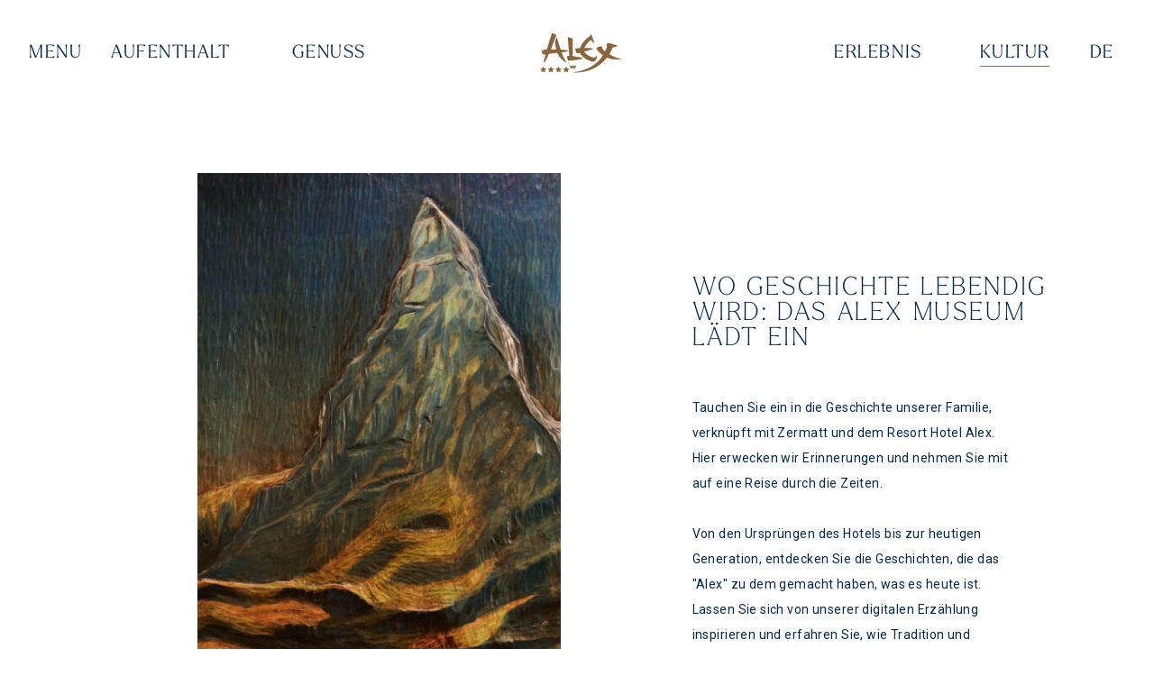

--- FILE ---
content_type: text/html; charset=UTF-8
request_url: https://www.hotelalexzermatt.com/kultur/alex-museum/
body_size: 15967
content:
<!DOCTYPE html>
<html lang="de-DE">
	<head>
		<meta charset="UTF-8">
		<meta name="viewport" content="width=device-width, initial-scale=1.0" >
		<!-- Start cookieyes banner -->
		<!--<script>
		window.dataLayer = window.dataLayer || [];
		function gtag() {
				dataLayer.push(arguments);
		}
		gtag("consent", "default", {
				ad_storage: "denied",
				ad_user_data: "denied", 
				ad_personalization: "denied",
				analytics_storage: "denied",
				functionality_storage: "denied",
				personalization_storage: "denied",
				security_storage: "granted",
				wait_for_update: 2000,
		});
		gtag("set", "ads_data_redaction", true);
		gtag("set", "url_passthrough", true);
		</script>-->
		<!-- Google Tag Manager -->
		<script>(function(w,d,s,l,i){w[l]=w[l]||[];w[l].push({'gtm.start':
		new Date().getTime(),event:'gtm.js'});var f=d.getElementsByTagName(s)[0],
		j=d.createElement(s),dl=l!='dataLayer'?'&l='+l:'';j.async=true;j.src=
		'https://www.googletagmanager.com/gtm.js?id='+i+dl;f.parentNode.insertBefore(j,f);
		})(window,document,'script','dataLayer','GTM-TPWSW4LW');</script>
		<!-- End Google Tag Manager -->
		<!--<script id="cookieyes" type="text/javascript" src="https://cdn-cookieyes.com/client_data/877c1d9f3ca6a5e718cf89c9/script.js"></script>-->
		<!-- End cookieyes banner -->
		<meta name='robots' content='index, follow, max-image-preview:large, max-snippet:-1, max-video-preview:-1' />
	<style>img:is([sizes="auto" i], [sizes^="auto," i]) { contain-intrinsic-size: 3000px 1500px }</style>
	
	<!-- This site is optimized with the Yoast SEO plugin v26.1.1 - https://yoast.com/wordpress/plugins/seo/ -->
	<title>Alex Museum – Geschichtliche Reise im Resort Hotel Alex Zermatt</title>
	<meta name="description" content="Erkunden Sie das Alex Museum im Resort Hotel Alex Zermatt. Tauchen Sie ein in die faszinierende Geschichte unserer Familie und Zermatts." />
	<link rel="canonical" href="https://www.hotelalexzermatt.com/kultur/alex-museum/" />
	<meta property="og:locale" content="de_DE" />
	<meta property="og:type" content="article" />
	<meta property="og:title" content="Alex Museum – Geschichtliche Reise im Resort Hotel Alex Zermatt" />
	<meta property="og:description" content="Erkunden Sie das Alex Museum im Resort Hotel Alex Zermatt. Tauchen Sie ein in die faszinierende Geschichte unserer Familie und Zermatts." />
	<meta property="og:url" content="https://www.hotelalexzermatt.com/kultur/alex-museum/" />
	<meta property="og:site_name" content="Resort Hotel Alex Zermatt" />
	<meta property="article:modified_time" content="2023-11-23T08:18:57+00:00" />
	<meta name="twitter:card" content="summary_large_image" />
	<script type="application/ld+json" class="yoast-schema-graph">{"@context":"https://schema.org","@graph":[{"@type":"WebPage","@id":"https://www.hotelalexzermatt.com/kultur/alex-museum/","url":"https://www.hotelalexzermatt.com/kultur/alex-museum/","name":"Alex Museum – Geschichtliche Reise im Resort Hotel Alex Zermatt","isPartOf":{"@id":"https://www.hotelalexzermatt.com/#website"},"datePublished":"2023-10-06T14:02:00+00:00","dateModified":"2023-11-23T08:18:57+00:00","description":"Erkunden Sie das Alex Museum im Resort Hotel Alex Zermatt. Tauchen Sie ein in die faszinierende Geschichte unserer Familie und Zermatts.","breadcrumb":{"@id":"https://www.hotelalexzermatt.com/kultur/alex-museum/#breadcrumb"},"inLanguage":"de","potentialAction":[{"@type":"ReadAction","target":["https://www.hotelalexzermatt.com/kultur/alex-museum/"]}]},{"@type":"BreadcrumbList","@id":"https://www.hotelalexzermatt.com/kultur/alex-museum/#breadcrumb","itemListElement":[{"@type":"ListItem","position":1,"name":"Home","item":"https://www.hotelalexzermatt.com/"},{"@type":"ListItem","position":2,"name":"Kultur","item":"https://www.hotelalexzermatt.com/kultur/"},{"@type":"ListItem","position":3,"name":"Alex Museum"}]},{"@type":"WebSite","@id":"https://www.hotelalexzermatt.com/#website","url":"https://www.hotelalexzermatt.com/","name":"Resort Hotel Alex Zermatt","description":"(Staging)","potentialAction":[{"@type":"SearchAction","target":{"@type":"EntryPoint","urlTemplate":"https://www.hotelalexzermatt.com/?s={search_term_string}"},"query-input":{"@type":"PropertyValueSpecification","valueRequired":true,"valueName":"search_term_string"}}],"inLanguage":"de"}]}</script>
	<!-- / Yoast SEO plugin. -->


<link rel='dns-prefetch' href='//mytools.aleno.me' />
<script>
window._wpemojiSettings = {"baseUrl":"https:\/\/s.w.org\/images\/core\/emoji\/16.0.1\/72x72\/","ext":".png","svgUrl":"https:\/\/s.w.org\/images\/core\/emoji\/16.0.1\/svg\/","svgExt":".svg","source":{"concatemoji":"https:\/\/www.hotelalexzermatt.com\/wp-includes\/js\/wp-emoji-release.min.js?ver=6.8.3"}};
/*! This file is auto-generated */
!function(s,n){var o,i,e;function c(e){try{var t={supportTests:e,timestamp:(new Date).valueOf()};sessionStorage.setItem(o,JSON.stringify(t))}catch(e){}}function p(e,t,n){e.clearRect(0,0,e.canvas.width,e.canvas.height),e.fillText(t,0,0);var t=new Uint32Array(e.getImageData(0,0,e.canvas.width,e.canvas.height).data),a=(e.clearRect(0,0,e.canvas.width,e.canvas.height),e.fillText(n,0,0),new Uint32Array(e.getImageData(0,0,e.canvas.width,e.canvas.height).data));return t.every(function(e,t){return e===a[t]})}function u(e,t){e.clearRect(0,0,e.canvas.width,e.canvas.height),e.fillText(t,0,0);for(var n=e.getImageData(16,16,1,1),a=0;a<n.data.length;a++)if(0!==n.data[a])return!1;return!0}function f(e,t,n,a){switch(t){case"flag":return n(e,"\ud83c\udff3\ufe0f\u200d\u26a7\ufe0f","\ud83c\udff3\ufe0f\u200b\u26a7\ufe0f")?!1:!n(e,"\ud83c\udde8\ud83c\uddf6","\ud83c\udde8\u200b\ud83c\uddf6")&&!n(e,"\ud83c\udff4\udb40\udc67\udb40\udc62\udb40\udc65\udb40\udc6e\udb40\udc67\udb40\udc7f","\ud83c\udff4\u200b\udb40\udc67\u200b\udb40\udc62\u200b\udb40\udc65\u200b\udb40\udc6e\u200b\udb40\udc67\u200b\udb40\udc7f");case"emoji":return!a(e,"\ud83e\udedf")}return!1}function g(e,t,n,a){var r="undefined"!=typeof WorkerGlobalScope&&self instanceof WorkerGlobalScope?new OffscreenCanvas(300,150):s.createElement("canvas"),o=r.getContext("2d",{willReadFrequently:!0}),i=(o.textBaseline="top",o.font="600 32px Arial",{});return e.forEach(function(e){i[e]=t(o,e,n,a)}),i}function t(e){var t=s.createElement("script");t.src=e,t.defer=!0,s.head.appendChild(t)}"undefined"!=typeof Promise&&(o="wpEmojiSettingsSupports",i=["flag","emoji"],n.supports={everything:!0,everythingExceptFlag:!0},e=new Promise(function(e){s.addEventListener("DOMContentLoaded",e,{once:!0})}),new Promise(function(t){var n=function(){try{var e=JSON.parse(sessionStorage.getItem(o));if("object"==typeof e&&"number"==typeof e.timestamp&&(new Date).valueOf()<e.timestamp+604800&&"object"==typeof e.supportTests)return e.supportTests}catch(e){}return null}();if(!n){if("undefined"!=typeof Worker&&"undefined"!=typeof OffscreenCanvas&&"undefined"!=typeof URL&&URL.createObjectURL&&"undefined"!=typeof Blob)try{var e="postMessage("+g.toString()+"("+[JSON.stringify(i),f.toString(),p.toString(),u.toString()].join(",")+"));",a=new Blob([e],{type:"text/javascript"}),r=new Worker(URL.createObjectURL(a),{name:"wpTestEmojiSupports"});return void(r.onmessage=function(e){c(n=e.data),r.terminate(),t(n)})}catch(e){}c(n=g(i,f,p,u))}t(n)}).then(function(e){for(var t in e)n.supports[t]=e[t],n.supports.everything=n.supports.everything&&n.supports[t],"flag"!==t&&(n.supports.everythingExceptFlag=n.supports.everythingExceptFlag&&n.supports[t]);n.supports.everythingExceptFlag=n.supports.everythingExceptFlag&&!n.supports.flag,n.DOMReady=!1,n.readyCallback=function(){n.DOMReady=!0}}).then(function(){return e}).then(function(){var e;n.supports.everything||(n.readyCallback(),(e=n.source||{}).concatemoji?t(e.concatemoji):e.wpemoji&&e.twemoji&&(t(e.twemoji),t(e.wpemoji)))}))}((window,document),window._wpemojiSettings);
</script>
<style id='wp-emoji-styles-inline-css'>

	img.wp-smiley, img.emoji {
		display: inline !important;
		border: none !important;
		box-shadow: none !important;
		height: 1em !important;
		width: 1em !important;
		margin: 0 0.07em !important;
		vertical-align: -0.1em !important;
		background: none !important;
		padding: 0 !important;
	}
</style>
<link rel='stylesheet' id='wp-block-library-css' href='https://www.hotelalexzermatt.com/wp-includes/css/dist/block-library/style.min.css?ver=6.8.3' media='all' />
<style id='classic-theme-styles-inline-css'>
/*! This file is auto-generated */
.wp-block-button__link{color:#fff;background-color:#32373c;border-radius:9999px;box-shadow:none;text-decoration:none;padding:calc(.667em + 2px) calc(1.333em + 2px);font-size:1.125em}.wp-block-file__button{background:#32373c;color:#fff;text-decoration:none}
</style>
<style id='safe-svg-svg-icon-style-inline-css'>
.safe-svg-cover{text-align:center}.safe-svg-cover .safe-svg-inside{display:inline-block;max-width:100%}.safe-svg-cover svg{fill:currentColor;height:100%;max-height:100%;max-width:100%;width:100%}

</style>
<style id='global-styles-inline-css'>
:root{--wp--preset--aspect-ratio--square: 1;--wp--preset--aspect-ratio--4-3: 4/3;--wp--preset--aspect-ratio--3-4: 3/4;--wp--preset--aspect-ratio--3-2: 3/2;--wp--preset--aspect-ratio--2-3: 2/3;--wp--preset--aspect-ratio--16-9: 16/9;--wp--preset--aspect-ratio--9-16: 9/16;--wp--preset--color--black: #000000;--wp--preset--color--cyan-bluish-gray: #abb8c3;--wp--preset--color--white: #ffffff;--wp--preset--color--pale-pink: #f78da7;--wp--preset--color--vivid-red: #cf2e2e;--wp--preset--color--luminous-vivid-orange: #ff6900;--wp--preset--color--luminous-vivid-amber: #fcb900;--wp--preset--color--light-green-cyan: #7bdcb5;--wp--preset--color--vivid-green-cyan: #00d084;--wp--preset--color--pale-cyan-blue: #8ed1fc;--wp--preset--color--vivid-cyan-blue: #0693e3;--wp--preset--color--vivid-purple: #9b51e0;--wp--preset--gradient--vivid-cyan-blue-to-vivid-purple: linear-gradient(135deg,rgba(6,147,227,1) 0%,rgb(155,81,224) 100%);--wp--preset--gradient--light-green-cyan-to-vivid-green-cyan: linear-gradient(135deg,rgb(122,220,180) 0%,rgb(0,208,130) 100%);--wp--preset--gradient--luminous-vivid-amber-to-luminous-vivid-orange: linear-gradient(135deg,rgba(252,185,0,1) 0%,rgba(255,105,0,1) 100%);--wp--preset--gradient--luminous-vivid-orange-to-vivid-red: linear-gradient(135deg,rgba(255,105,0,1) 0%,rgb(207,46,46) 100%);--wp--preset--gradient--very-light-gray-to-cyan-bluish-gray: linear-gradient(135deg,rgb(238,238,238) 0%,rgb(169,184,195) 100%);--wp--preset--gradient--cool-to-warm-spectrum: linear-gradient(135deg,rgb(74,234,220) 0%,rgb(151,120,209) 20%,rgb(207,42,186) 40%,rgb(238,44,130) 60%,rgb(251,105,98) 80%,rgb(254,248,76) 100%);--wp--preset--gradient--blush-light-purple: linear-gradient(135deg,rgb(255,206,236) 0%,rgb(152,150,240) 100%);--wp--preset--gradient--blush-bordeaux: linear-gradient(135deg,rgb(254,205,165) 0%,rgb(254,45,45) 50%,rgb(107,0,62) 100%);--wp--preset--gradient--luminous-dusk: linear-gradient(135deg,rgb(255,203,112) 0%,rgb(199,81,192) 50%,rgb(65,88,208) 100%);--wp--preset--gradient--pale-ocean: linear-gradient(135deg,rgb(255,245,203) 0%,rgb(182,227,212) 50%,rgb(51,167,181) 100%);--wp--preset--gradient--electric-grass: linear-gradient(135deg,rgb(202,248,128) 0%,rgb(113,206,126) 100%);--wp--preset--gradient--midnight: linear-gradient(135deg,rgb(2,3,129) 0%,rgb(40,116,252) 100%);--wp--preset--font-size--small: 13px;--wp--preset--font-size--medium: 20px;--wp--preset--font-size--large: 36px;--wp--preset--font-size--x-large: 42px;--wp--preset--spacing--20: 0.44rem;--wp--preset--spacing--30: 0.67rem;--wp--preset--spacing--40: 1rem;--wp--preset--spacing--50: 1.5rem;--wp--preset--spacing--60: 2.25rem;--wp--preset--spacing--70: 3.38rem;--wp--preset--spacing--80: 5.06rem;--wp--preset--shadow--natural: 6px 6px 9px rgba(0, 0, 0, 0.2);--wp--preset--shadow--deep: 12px 12px 50px rgba(0, 0, 0, 0.4);--wp--preset--shadow--sharp: 6px 6px 0px rgba(0, 0, 0, 0.2);--wp--preset--shadow--outlined: 6px 6px 0px -3px rgba(255, 255, 255, 1), 6px 6px rgba(0, 0, 0, 1);--wp--preset--shadow--crisp: 6px 6px 0px rgba(0, 0, 0, 1);}:where(.is-layout-flex){gap: 0.5em;}:where(.is-layout-grid){gap: 0.5em;}body .is-layout-flex{display: flex;}.is-layout-flex{flex-wrap: wrap;align-items: center;}.is-layout-flex > :is(*, div){margin: 0;}body .is-layout-grid{display: grid;}.is-layout-grid > :is(*, div){margin: 0;}:where(.wp-block-columns.is-layout-flex){gap: 2em;}:where(.wp-block-columns.is-layout-grid){gap: 2em;}:where(.wp-block-post-template.is-layout-flex){gap: 1.25em;}:where(.wp-block-post-template.is-layout-grid){gap: 1.25em;}.has-black-color{color: var(--wp--preset--color--black) !important;}.has-cyan-bluish-gray-color{color: var(--wp--preset--color--cyan-bluish-gray) !important;}.has-white-color{color: var(--wp--preset--color--white) !important;}.has-pale-pink-color{color: var(--wp--preset--color--pale-pink) !important;}.has-vivid-red-color{color: var(--wp--preset--color--vivid-red) !important;}.has-luminous-vivid-orange-color{color: var(--wp--preset--color--luminous-vivid-orange) !important;}.has-luminous-vivid-amber-color{color: var(--wp--preset--color--luminous-vivid-amber) !important;}.has-light-green-cyan-color{color: var(--wp--preset--color--light-green-cyan) !important;}.has-vivid-green-cyan-color{color: var(--wp--preset--color--vivid-green-cyan) !important;}.has-pale-cyan-blue-color{color: var(--wp--preset--color--pale-cyan-blue) !important;}.has-vivid-cyan-blue-color{color: var(--wp--preset--color--vivid-cyan-blue) !important;}.has-vivid-purple-color{color: var(--wp--preset--color--vivid-purple) !important;}.has-black-background-color{background-color: var(--wp--preset--color--black) !important;}.has-cyan-bluish-gray-background-color{background-color: var(--wp--preset--color--cyan-bluish-gray) !important;}.has-white-background-color{background-color: var(--wp--preset--color--white) !important;}.has-pale-pink-background-color{background-color: var(--wp--preset--color--pale-pink) !important;}.has-vivid-red-background-color{background-color: var(--wp--preset--color--vivid-red) !important;}.has-luminous-vivid-orange-background-color{background-color: var(--wp--preset--color--luminous-vivid-orange) !important;}.has-luminous-vivid-amber-background-color{background-color: var(--wp--preset--color--luminous-vivid-amber) !important;}.has-light-green-cyan-background-color{background-color: var(--wp--preset--color--light-green-cyan) !important;}.has-vivid-green-cyan-background-color{background-color: var(--wp--preset--color--vivid-green-cyan) !important;}.has-pale-cyan-blue-background-color{background-color: var(--wp--preset--color--pale-cyan-blue) !important;}.has-vivid-cyan-blue-background-color{background-color: var(--wp--preset--color--vivid-cyan-blue) !important;}.has-vivid-purple-background-color{background-color: var(--wp--preset--color--vivid-purple) !important;}.has-black-border-color{border-color: var(--wp--preset--color--black) !important;}.has-cyan-bluish-gray-border-color{border-color: var(--wp--preset--color--cyan-bluish-gray) !important;}.has-white-border-color{border-color: var(--wp--preset--color--white) !important;}.has-pale-pink-border-color{border-color: var(--wp--preset--color--pale-pink) !important;}.has-vivid-red-border-color{border-color: var(--wp--preset--color--vivid-red) !important;}.has-luminous-vivid-orange-border-color{border-color: var(--wp--preset--color--luminous-vivid-orange) !important;}.has-luminous-vivid-amber-border-color{border-color: var(--wp--preset--color--luminous-vivid-amber) !important;}.has-light-green-cyan-border-color{border-color: var(--wp--preset--color--light-green-cyan) !important;}.has-vivid-green-cyan-border-color{border-color: var(--wp--preset--color--vivid-green-cyan) !important;}.has-pale-cyan-blue-border-color{border-color: var(--wp--preset--color--pale-cyan-blue) !important;}.has-vivid-cyan-blue-border-color{border-color: var(--wp--preset--color--vivid-cyan-blue) !important;}.has-vivid-purple-border-color{border-color: var(--wp--preset--color--vivid-purple) !important;}.has-vivid-cyan-blue-to-vivid-purple-gradient-background{background: var(--wp--preset--gradient--vivid-cyan-blue-to-vivid-purple) !important;}.has-light-green-cyan-to-vivid-green-cyan-gradient-background{background: var(--wp--preset--gradient--light-green-cyan-to-vivid-green-cyan) !important;}.has-luminous-vivid-amber-to-luminous-vivid-orange-gradient-background{background: var(--wp--preset--gradient--luminous-vivid-amber-to-luminous-vivid-orange) !important;}.has-luminous-vivid-orange-to-vivid-red-gradient-background{background: var(--wp--preset--gradient--luminous-vivid-orange-to-vivid-red) !important;}.has-very-light-gray-to-cyan-bluish-gray-gradient-background{background: var(--wp--preset--gradient--very-light-gray-to-cyan-bluish-gray) !important;}.has-cool-to-warm-spectrum-gradient-background{background: var(--wp--preset--gradient--cool-to-warm-spectrum) !important;}.has-blush-light-purple-gradient-background{background: var(--wp--preset--gradient--blush-light-purple) !important;}.has-blush-bordeaux-gradient-background{background: var(--wp--preset--gradient--blush-bordeaux) !important;}.has-luminous-dusk-gradient-background{background: var(--wp--preset--gradient--luminous-dusk) !important;}.has-pale-ocean-gradient-background{background: var(--wp--preset--gradient--pale-ocean) !important;}.has-electric-grass-gradient-background{background: var(--wp--preset--gradient--electric-grass) !important;}.has-midnight-gradient-background{background: var(--wp--preset--gradient--midnight) !important;}.has-small-font-size{font-size: var(--wp--preset--font-size--small) !important;}.has-medium-font-size{font-size: var(--wp--preset--font-size--medium) !important;}.has-large-font-size{font-size: var(--wp--preset--font-size--large) !important;}.has-x-large-font-size{font-size: var(--wp--preset--font-size--x-large) !important;}
:where(.wp-block-post-template.is-layout-flex){gap: 1.25em;}:where(.wp-block-post-template.is-layout-grid){gap: 1.25em;}
:where(.wp-block-columns.is-layout-flex){gap: 2em;}:where(.wp-block-columns.is-layout-grid){gap: 2em;}
:root :where(.wp-block-pullquote){font-size: 1.5em;line-height: 1.6;}
</style>
<link rel='stylesheet' id='wpml-legacy-dropdown-0-css' href='https://www.hotelalexzermatt.com/wp-content/plugins/sitepress-multilingual-cms/templates/language-switchers/legacy-dropdown/style.min.css?ver=1' media='all' />
<link rel='stylesheet' id='wpml-legacy-horizontal-list-0-css' href='https://www.hotelalexzermatt.com/wp-content/plugins/sitepress-multilingual-cms/templates/language-switchers/legacy-list-horizontal/style.min.css?ver=1' media='all' />
<link rel='stylesheet' id='theme-styles-css' href='https://www.hotelalexzermatt.com/wp-content/themes/alex-zermatt/dist/css/main.css?ver=1.0' media='all' />
<style id='theme-styles-inline-css'>

			@import url('https://use.typekit.net/nsu2etq.css');
			@import url('https://fonts.googleapis.com/css2?family=Roboto:wght@100;400;700&display=swap');
		
</style>
<link rel='stylesheet' id='reservations-css-css' href='https://mytools.aleno.me/reservations/v2.0/reservations.css?ver=1.0' media='all' />
<script id="wpml-cookie-js-extra">
var wpml_cookies = {"wp-wpml_current_language":{"value":"de","expires":1,"path":"\/"}};
var wpml_cookies = {"wp-wpml_current_language":{"value":"de","expires":1,"path":"\/"}};
</script>
<script src="https://www.hotelalexzermatt.com/wp-content/plugins/sitepress-multilingual-cms/res/js/cookies/language-cookie.js?ver=480995" id="wpml-cookie-js" defer data-wp-strategy="defer"></script>
<script src="https://www.hotelalexzermatt.com/wp-content/plugins/sitepress-multilingual-cms/templates/language-switchers/legacy-dropdown/script.min.js?ver=1" id="wpml-legacy-dropdown-0-js"></script>
<script src="https://www.hotelalexzermatt.com/wp-includes/js/jquery/jquery.min.js?ver=3.7.1" id="jquery-core-js"></script>
<script src="https://www.hotelalexzermatt.com/wp-includes/js/jquery/jquery-migrate.min.js?ver=3.4.1" id="jquery-migrate-js"></script>
<script id="theme-scripts-js-extra">
var swiperData = {"zimmerTitles":["Classic Einzelzimmer","Classic Doppelzimmer","Deluxe Doppelzimmer","Standard Budget Zimmer"],"zimmerLinks":["https:\/\/www.hotelalexzermatt.com\/zimmer\/classic-einzelzimmer\/","https:\/\/www.hotelalexzermatt.com\/zimmer\/classic-doppelzimmer\/","https:\/\/www.hotelalexzermatt.com\/zimmer\/deluxe-doppelzimmer\/","https:\/\/www.hotelalexzermatt.com\/zimmer\/standard-budget-zimmer\/"],"suiteTitles":["Classic Junior Suite","Deluxe Suite"],"suiteLinks":["https:\/\/www.hotelalexzermatt.com\/zimmer\/classic-junior-suite\/","https:\/\/www.hotelalexzermatt.com\/zimmer\/deluxe-suite\/"],"sommerTitles":["Mountainbike","Wandern","Paragliding"],"sommerLinks":["https:\/\/www.hotelalexzermatt.com\/activities\/mountainbike\/","https:\/\/www.hotelalexzermatt.com\/activities\/wandern\/","https:\/\/www.hotelalexzermatt.com\/activities\/paragliding\/"],"winterTitles":["Ski &amp; Snowboard","Winterwandern","Curling"],"winterLinks":["https:\/\/www.hotelalexzermatt.com\/activities\/ski-snowboard\/","https:\/\/www.hotelalexzermatt.com\/activities\/winterwandern\/","https:\/\/www.hotelalexzermatt.com\/activities\/curling\/"]};
</script>
<script src="https://www.hotelalexzermatt.com/wp-content/themes/alex-zermatt/dist/js/main.js?ver=1.0" id="theme-scripts-js"></script>
<script src="https://mytools.aleno.me/reservations/v2.0/reservations.js?ver=1.0" id="reservations-js-js"></script>
<link rel="https://api.w.org/" href="https://www.hotelalexzermatt.com/wp-json/" /><link rel="alternate" title="JSON" type="application/json" href="https://www.hotelalexzermatt.com/wp-json/wp/v2/pages/665" /><link rel="EditURI" type="application/rsd+xml" title="RSD" href="https://www.hotelalexzermatt.com/xmlrpc.php?rsd" />

<link rel='shortlink' href='https://www.hotelalexzermatt.com/?p=665' />
<link rel="alternate" title="oEmbed (JSON)" type="application/json+oembed" href="https://www.hotelalexzermatt.com/wp-json/oembed/1.0/embed?url=https%3A%2F%2Fwww.hotelalexzermatt.com%2Fkultur%2Falex-museum%2F" />
<link rel="alternate" title="oEmbed (XML)" type="text/xml+oembed" href="https://www.hotelalexzermatt.com/wp-json/oembed/1.0/embed?url=https%3A%2F%2Fwww.hotelalexzermatt.com%2Fkultur%2Falex-museum%2F&#038;format=xml" />
<meta name="generator" content="WPML ver:4.8.0 stt:1,4,3;" />
		<link rel="preconnect" href="https://fonts.googleapis.com">
		<link rel="preconnect" href="https://fonts.gstatic.com" crossorigin>
		<link rel="preconnect" href="use.typekit.net" crossorigin>
		<link rel="icon" href="https://www.hotelalexzermatt.com/wp-content/uploads/favicon-32x32-1.png" sizes="32x32" />
<link rel="icon" href="https://www.hotelalexzermatt.com/wp-content/uploads/favicon-32x32-1.png" sizes="192x192" />
<link rel="apple-touch-icon" href="https://www.hotelalexzermatt.com/wp-content/uploads/favicon-32x32-1.png" />
<meta name="msapplication-TileImage" content="https://www.hotelalexzermatt.com/wp-content/uploads/favicon-32x32-1.png" />
	</head>

	<body class="wp-singular page-template page-template-page-templates page-template-page-culture-alex-museum page-template-page-templatespage-culture-alex-museum-php page page-id-665 page-child parent-pageid-78 wp-theme-alex-zermatt">
			<!-- Google Tag Manager (noscript) -->
		<noscript><iframe src="https://www.googletagmanager.com/ns.html?id=GTM-TPWSW4LW"
		height="0" width="0" style="display:none;visibility:hidden"></iframe></noscript>
		<!-- End Google Tag Manager (noscript) -->
				<header id="header-main" class="header-main w-full fixed top-0 z-40 bg-white" itemscope itemtype="http://schema.org/WebSite">
	<nav class="navigation-main w-full flex items-center py-8 xl:py-10" role="navigation" aria-label="main navigation">
		<div class="mega-menu-buttons md:px-8 absolute top-1/2 -translate-y-1/2 md:translate-y-0 left-8 md:top-0 md:left-0 md:relative leading-[0] xl:w-32">
			<button class="main-menu-toggle">
				<span class="bars">
					<span class="bar"></span>
					<span class="bar"></span>
					<span class="bar"></span>
				</span>
				<span class="text hidden invisible xl:block xl:visible font-serif font-light text-xl uppercase tracking-[1.54px]">Menu</span>
			</button>
		</div>
		<div class="menu relative w-full max-w-[1320px] mx-auto">
			<div class="site-branding absolute left-1/2 top-1/2 -translate-x-1/2 -translate-y-1/2">
				<p class="screen-reader-text">Resort Hotel Alex Zermatt</p>				<a rel="home" href="https://www.hotelalexzermatt.com/" title="Resort Hotel Alex Zermatt" itemprop="url" class="navbar-brand custom-logo-link">	<svg xmlns="http://www.w3.org/2000/svg" width="90" height="44" fill="none" viewBox="0 0 90 44" xml:space="preserve"><g fill="#8B663C" clip-path="url(#a)"><path d="M40.342 21.536c.194.535.383.626.793.62.388-.005 1.192-.16 2.2-.4.125-.033.255-.06.39-.097.177-.027.323 0 .415.193 2.46 5.12 11.63 9.63 14.895 9.63.895 0 2.152-.652 3.048-2.134.895-1.482 1.014-3.858.895-4.27-.119-.417-.28-.439-.48-.176-.151.203-.221.438-.453.78-.67 1.007-1.77 1.226-2.244 1.231-2.196.032-5.93-2.199-6.706-2.659-1.133-.711-2.476-1.739-3.517-3.092a6.443 6.443 0 0 1-.508-.766c-.021-.08.017-.123.081-.15 4.823-1.31 8.718-2.525 9.21-2.824.5-.306.301-.766-.664-.942-.626-.113-5.12-.129-8.454-.123-.01 0-.01-.006-.022-.006-.161 0-.188-.07-.172-.15.227-.486.507-.984.825-1.492 3.82-6.03 5.557-6.576 6.555-7.03a.472.472 0 0 1 .189-.038c.086.01.15.058.188.08.777.476 2.12 2.45 2.277 2.76.173.338.367.702.604.868 0 0 .313-.011.34-.156.043-.224-.113-1.01-.167-1.364-.308-1.84-2.223-7.084-2.989-8.245-.226-.337-.172-.396-.48-.23-.4.214-.944.749-1.1 1.145-.076.187-.097.62-.087.754.017.15-.054.14-.329.332-5.011 2.654-8.815 8.368-10.444 12.333-.102.187-.21.428-.405.428-1.93 0-3.96.53-4.229.605-.54.15-.874.283-.815.733.081.604 1.15 3.317 1.344 3.852h.016Z"/><path d="M89.142 28.192c-3.14-.476-8.081-2.616-12.267-5.003 2.335-3.595 2.972-5.87 3.43-7.49.044-.129.114-.145.2-.15 3.14-.07 4.71-1.15 5.05-1.295.393-.166.345-.653-.448-.942-5.114-1.872-8.454-2.386-8.89-2.472-.438-.085-1.004-.294-1.241-.08-.675.61-1.23 1.723-1.398 2.28-.07.235.114.652.67 1.08l-.011-.01c.064.058.118.101.113.197-.205.857-.755 2.558-2.163 5.469-.12.15-.254.139-.421.026-2.433-2.017-2.784-3.488-2.86-3.702-.091-.236.616-.332.14-1.124-.355-.588-2.573-.61-4.142.054 0 0-3.135 1.054-2.19 2.408.739 1.048 2.724 3.927 6.619 6.666.172.134.34.247.237.487-10.557 16.828-31.079 18.278-31.893 18.4-.853.13-1.268.723 0 .723 20.893 0 31.688-10.68 36.543-16.843 7.094 3.103 13.897 2.145 14.793 2.049.933-.102 1.586-.508.13-.728ZM39.036 38.941c.167-.556.793-2.659 1.014-3.349.097-.294-.08-.246-.167-.198-.593.332-2.012 1.343-2.223 1.311-.286-.043-.987-1.739-1.203-1.739-.215 0-.922 1.696-1.203 1.739-.21.032-1.629-.98-2.222-1.31-.081-.049-.26-.097-.167.197.22.69.846 2.793 1.014 3.35.027.085.075.117.145.09.346-.144 1.408-.61 2.433-.61s2.088.466 2.433.61c.07.027.119 0 .146-.09ZM30.097 38.974l-1.084-2.296-1.084 2.296-2.536.315 1.861 1.734-.48 2.488 2.239-1.225 2.239 1.225-.486-2.488 1.867-1.734-2.536-.315ZM21.633 38.974l-1.084-2.296-1.085 2.296-2.535.315 1.86 1.734-.48 2.488 2.24-1.225 2.238 1.225-.485-2.488 1.866-1.734-2.535-.315ZM13.168 38.974l-1.084-2.296L11 38.974l-2.536.315 1.867 1.734-.486 2.488 2.24-1.225 2.238 1.225-.486-2.488 1.867-1.734-2.536-.315ZM4.704 38.974 3.62 36.678l-1.084 2.296L0 39.289l1.867 1.734-.486 2.488 2.239-1.225 2.239 1.225-.48-2.488 1.86-1.734-2.535-.315ZM32.26 24.875h-.01c-.707 0-1.284.037-1.37.059-.546.133-.907.15-.918.599-.016.61.62 3.451.734 4.013.108.556.275.733.69.733.804 0 1.457.01 2.709-.102 7.18-.658 12.202-1.723 12.92-2.017.545-.225.42-.712-.513-1.027-.933-.316-8.939-1.734-9.775-1.878-.599-.102-.636-.129-.642-.337.108-3.751.227-8.283.216-9.642-.01-2.697 0-6.56-.01-8.754 0 0 .064-.369-.109-.545-.437-.434-3.63-1.37-4.17-1.568-.54-.198-.912-.187-1.057.198l-.054.46c.205 3.355 1.052 15.372 1.22 16.442.075.503.199 1.766.328 3.098 0 .14-.027.273-.194.273l.005-.005Z"/><path d="M1.165 18.904c.119.02.248-.011.33-.022.69-.08 2.092-.182 2.691-.123.67.064.67.465-.2.465-.868 0-1.742.332-2.012.664s.351 2.13.874 3.06c.518.932 2.455.471 2.951.402.146-.022.195.192.162.556-.075.873-.906 3.644-1.915 6.79-.21.658-.264 1.37.076 1.306.49-.097 1.688-.824 2.368-1.959.733-1.225 2.53-5.366 2.735-5.965.205-.6.183-1.038.717-1.242.534-.203 7.067-.958 8.07-1.155 1.01-.198 1.07-.08 1.48.711 2.222 4.275 3.69 6.346 8.857 9.808 1.095.733.772-.589.335-1.065s-2.39-3.644-4.5-9.187c-.22-.583-.086-.824.173-.947.194-.096 4.305-.364 5.222-.738.61-.252 1.144-.766 1.155-1.14.01-.348-1.15-.434-1.5-.466-1.926-.17-4.855-.503-5.357-.55-.734-.07-.95-.637-1.16-1.039-.518-.974-1.424-3.483-3.56-10.872-.168-.583-.292-.969-.405-1.241v-.006c-.205-.423-.485-.16-.998 1.156 0 0-.95 2.065-.955 3.339.022 2.493.707 6.196.95 7.523.178.973-.13.925-.497.947-.361.016-3.96-.065-4.429-.134-.47-.064-.674 0-.377-.947.296-.947 5.179-13.489 5.389-14.136.172-.53.345-.846-.038-1.087-.518-.331-3.29-1.284-3.83-1.482-.54-.198-.847-.187-.993.198-.264.701-4.839 15.378-5.103 16.576-.227 1.05-.335.931-1.209 1.001-.873.064-4.844.326-5.491.492-.561.145-.26.471-.011.509h.005Z"/></g><defs><clipPath id="a"><path fill="#fff" d="M0 0h90v43.714H0z"/></clipPath></defs></svg>
	</a>
			</div>
			<ul id="menu-main-menu" class="main-menu-top-level"><li id="menu-item-83" class="menu-item menu-item-type-post_type menu-item-object-page menu-item-83"><a href="https://www.hotelalexzermatt.com/aufenthalt/">Aufenthalt</a></li>
<li id="menu-item-82" class="menu-item menu-item-type-post_type menu-item-object-page menu-item-82"><a href="https://www.hotelalexzermatt.com/genuss/">Genuss</a></li>
<li id="menu-item-80" class="menu-item menu-item-type-post_type menu-item-object-page current-page-ancestor menu-item-80"><a href="https://www.hotelalexzermatt.com/kultur/">Kultur</a></li>
<li id="menu-item-81" class="menu-item menu-item-type-post_type menu-item-object-page menu-item-81"><a href="https://www.hotelalexzermatt.com/erlebnis/">Erlebnis</a></li>
</ul>		</div>
		<div id="icl_lang_sel_widget-2" class="widget_icl_lang_sel_widget">
<div
	 class="wpml-ls-sidebars-header_ls wpml-ls wpml-ls-legacy-dropdown js-wpml-ls-legacy-dropdown">
	<ul role="menu">

		<li role="none" tabindex="0" class="wpml-ls-slot-header_ls wpml-ls-item wpml-ls-item-de wpml-ls-current-language wpml-ls-first-item wpml-ls-item-legacy-dropdown">
			<a href="#" class="js-wpml-ls-item-toggle wpml-ls-item-toggle" role="menuitem" title="Switch to DE">
                <span class="wpml-ls-native" role="menuitem">DE</span></a>

			<ul class="wpml-ls-sub-menu" role="menu">
				
					<li class="wpml-ls-slot-header_ls wpml-ls-item wpml-ls-item-en" role="none">
						<a href="https://www.hotelalexzermatt.com/en/culture/alex-museum/" class="wpml-ls-link" role="menuitem" aria-label="Switch to EN" title="Switch to EN">
                            <span class="wpml-ls-native" lang="en">EN</span></a>
					</li>

				
					<li class="wpml-ls-slot-header_ls wpml-ls-item wpml-ls-item-fr wpml-ls-last-item" role="none">
						<a href="https://www.hotelalexzermatt.com/fr/culture/musee-alex/" class="wpml-ls-link" role="menuitem" aria-label="Switch to FR" title="Switch to FR">
                            <span class="wpml-ls-native" lang="fr">FR</span></a>
					</li>

							</ul>

		</li>

	</ul>
</div>
</div>	</nav>
	<div class="mega-menu-wrapper bg-white absolute top-[64px] xl:top-[108px] left-0 bottom-0 w-full h-0 invisible overflow-scroll xl:overflow-hidden -z-10 transition-all duration-500 ease-in-out xl:flex xl:justify-center xl:items-center">
	<div class="mega-menu-content grid grid-cols-2 xl:grid-cols-5 max-w-7xl w-full px-8 xl:px-0">
		<div class="col-span-2 xl:col-span-1">
			<p class="font-serif font-thin text-gold text-xs leading-none tracking-[1.1px] mb-5 xl:invisible xl:hidden uppercase mt-10">Menu</p>

			<button class="menu-accordion flex items-center xl:items-start xl:text-left xl:block xl:w-full">
				<p class="font-serif font-light text-blue text-sm xl:text-2xl tracking-[0.98px] xl:tracking-[1.54px] uppercase xl:mb-14"><a href="/aufenthalt/" class="hidden invisible xl:inline-block xl:visible">Aufenthalt</a><span class="xl:hidden xl:invisible">Aufenthalt</span></p>
				<svg xmlns="http://www.w3.org/2000/svg" width="9" height="7" viewBox="0 0 9 7" fill="none" class="-mt-1 ml-2 xl:invisible xl:hidden">
					<path fill-rule="evenodd" clip-rule="evenodd" d="M8.72217 0C7.53138 0.490841 6.61008 1.18688 5.91234 1.97548C4.56776 3.49516 4.09038 5.31655 4.06523 6.55254L5.06502 6.57289C5.08606 5.53907 5.4955 3.95572 6.66128 2.63812C7.1784 2.05366 7.85196 1.51281 8.72217 1.09444L8.72217 0Z" fill="#002850"/>
					<path fill-rule="evenodd" clip-rule="evenodd" d="M0 0C1.19079 0.490841 2.11209 1.18688 2.80982 1.97548C4.15441 3.49516 4.63179 5.31655 4.65694 6.55254L3.65715 6.57289C3.63611 5.53907 3.22667 3.95572 2.06089 2.63812C1.54377 2.05366 0.870212 1.51281 -2.9501e-07 1.09444L0 0Z" fill="#002850"/>
				</svg>
			</button>
			<ul id="menu-stay-menu" class="mega-menu-nav mega-menu-top-level"><li id="menu-item-858" class="menu-hide menu-item menu-item-type-post_type menu-item-object-page menu-item-858"><a href="https://www.hotelalexzermatt.com/aufenthalt/">Aufenthalt erkunden</a></li>
<li id="menu-item-860" class="menu-item menu-item-type-post_type_archive menu-item-object-zimmer menu-item-860"><a href="https://www.hotelalexzermatt.com/zimmer/">Zimmer</a></li>
<li id="menu-item-861" class="menu-item menu-item-type-post_type_archive menu-item-object-seminar menu-item-861"><a href="https://www.hotelalexzermatt.com/seminar/">Seminare</a></li>
<li id="menu-item-862" class="menu-item menu-item-type-post_type_archive menu-item-object-angebot menu-item-862"><a href="https://www.hotelalexzermatt.com/angebot/">Angebote</a></li>
<li id="menu-item-859" class="menu-item menu-item-type-post_type menu-item-object-page menu-item-859"><a href="https://www.hotelalexzermatt.com/aufenthalt/information/">Informationen</a></li>
</ul>		</div>
		<div class="col-span-2 xl:col-span-1">
			<button class="menu-accordion flex items-center xl:items-start xl:text-left xl:block xl:w-full">
				<p class="font-serif font-light text-blue text-sm xl:text-2xl tracking-[0.98px] xl:tracking-[1.54px] uppercase xl:mb-14"><a href="/genuss/" class="hidden invisible xl:inline-block xl:visible">Genuss</a><span class="xl:hidden xl:invisible">Genuss</span></p>
				<svg xmlns="http://www.w3.org/2000/svg" width="9" height="7" viewBox="0 0 9 7" fill="none" class="-mt-1 ml-2 xl:invisible xl:hidden transition-all duration-300 ease-in-out rotate-0">
					<path fill-rule="evenodd" clip-rule="evenodd" d="M8.72217 0C7.53138 0.490841 6.61008 1.18688 5.91234 1.97548C4.56776 3.49516 4.09038 5.31655 4.06523 6.55254L5.06502 6.57289C5.08606 5.53907 5.4955 3.95572 6.66128 2.63812C7.1784 2.05366 7.85196 1.51281 8.72217 1.09444L8.72217 0Z" fill="#002850"/>
					<path fill-rule="evenodd" clip-rule="evenodd" d="M0 0C1.19079 0.490841 2.11209 1.18688 2.80982 1.97548C4.15441 3.49516 4.63179 5.31655 4.65694 6.55254L3.65715 6.57289C3.63611 5.53907 3.22667 3.95572 2.06089 2.63812C1.54377 2.05366 0.870212 1.51281 -2.9501e-07 1.09444L0 0Z" fill="#002850"/>
				</svg>
			</button>
			<ul id="menu-eat-drink-menu" class="mega-menu-nav mega-menu-top-level"><li id="menu-item-1666" class="menu-hide menu-item menu-item-type-post_type menu-item-object-page menu-item-1666"><a href="https://www.hotelalexzermatt.com/genuss/">Genuss erkunden</a></li>
<li id="menu-item-591" class="menu-item menu-item-type-post_type menu-item-object-page menu-item-591"><a href="https://www.hotelalexzermatt.com/genuss/alex-grill/">Restaurant Alex Grill</a></li>
<li id="menu-item-4478" class="menu-item menu-item-type-post_type menu-item-object-page menu-item-4478"><a href="https://www.hotelalexzermatt.com/genuss/bodega-bacchus/">Bodega Bacchus</a></li>
<li id="menu-item-590" class="menu-item menu-item-type-post_type menu-item-object-page menu-item-590"><a href="https://www.hotelalexzermatt.com/genuss/le-jardin/">Le Jardin</a></li>
<li id="menu-item-589" class="menu-item menu-item-type-post_type menu-item-object-page menu-item-589"><a href="https://www.hotelalexzermatt.com/genuss/lounge-bar/">Lounge &#038; Bar</a></li>
<li id="menu-item-588" class="menu-item menu-item-type-post_type menu-item-object-page menu-item-588"><a href="https://www.hotelalexzermatt.com/genuss/halbpension/">Halbpension</a></li>
<li id="menu-item-587" class="menu-item menu-item-type-post_type menu-item-object-page menu-item-587"><a href="https://www.hotelalexzermatt.com/genuss/bankette/">Bankette</a></li>
</ul>		</div>
		<div class="col-span-1 hidden invisible xl:block">

		</div>
		<div class="col-span-2 xl:col-span-1 xl:text-right">
			<button class="menu-accordion flex items-center xl:block xl:w-full xl:text-right">
				<p class="font-serif font-light text-blue text-sm xl:text-2xl tracking-[0.98px] xl:tracking-[1.54px] uppercase xl:mb-14"><a href="/erlebnis/" class="hidden invisible xl:inline-block xl:visible">Erlebnis</a><span class="xl:hidden xl:invisible">Erlebnis</span></p>
				<svg xmlns="http://www.w3.org/2000/svg" width="9" height="7" viewBox="0 0 9 7" fill="none" class="-mt-1 ml-2 xl:invisible xl:hidden transition-all duration-300 ease-in-out rotate-0">
					<path fill-rule="evenodd" clip-rule="evenodd" d="M8.72217 0C7.53138 0.490841 6.61008 1.18688 5.91234 1.97548C4.56776 3.49516 4.09038 5.31655 4.06523 6.55254L5.06502 6.57289C5.08606 5.53907 5.4955 3.95572 6.66128 2.63812C7.1784 2.05366 7.85196 1.51281 8.72217 1.09444L8.72217 0Z" fill="#002850"/>
					<path fill-rule="evenodd" clip-rule="evenodd" d="M0 0C1.19079 0.490841 2.11209 1.18688 2.80982 1.97548C4.15441 3.49516 4.63179 5.31655 4.65694 6.55254L3.65715 6.57289C3.63611 5.53907 3.22667 3.95572 2.06089 2.63812C1.54377 2.05366 0.870212 1.51281 -2.9501e-07 1.09444L0 0Z" fill="#002850"/>
				</svg>
			</button>
			<ul id="menu-experience-menu" class="mega-menu-nav mega-menu-top-level"><li id="menu-item-1667" class="menu-hide menu-item menu-item-type-post_type menu-item-object-page menu-item-1667"><a href="https://www.hotelalexzermatt.com/erlebnis/">Erlebnis erkunden</a></li>
<li id="menu-item-1298" class="menu-item menu-item-type-post_type menu-item-object-page menu-item-1298"><a href="https://www.hotelalexzermatt.com/erlebnis/wellness/">Wellness</a></li>
<li id="menu-item-1300" class="menu-item menu-item-type-post_type_archive menu-item-object-sport menu-item-1300"><a href="https://www.hotelalexzermatt.com/sport/">Sport</a></li>
<li id="menu-item-1299" class="menu-item menu-item-type-post_type_archive menu-item-object-activities menu-item-1299"><a href="https://www.hotelalexzermatt.com/activities/">Aktivitäten</a></li>
</ul>		</div>
		<div class="col-span-2 xl:col-span-1 xl:text-right">
			<button class="menu-accordion flex items-center xl:block xl:w-full xl:text-right">
				<p class="font-serif font-light text-blue text-sm xl:text-2xl tracking-[0.98px] xl:tracking-[1.54px] uppercase xl:mb-14"><a href="/kultur/" class="hidden invisible xl:inline-block xl:visible">Kultur</a><span class="xl:hidden xl:invisible">Kultur</span></p>
				<svg xmlns="http://www.w3.org/2000/svg" width="9" height="7" viewBox="0 0 9 7" fill="none" class="-mt-1 ml-2 xl:invisible xl:hidden transition-all duration-300 ease-in-out rotate-0">
					<path fill-rule="evenodd" clip-rule="evenodd" d="M8.72217 0C7.53138 0.490841 6.61008 1.18688 5.91234 1.97548C4.56776 3.49516 4.09038 5.31655 4.06523 6.55254L5.06502 6.57289C5.08606 5.53907 5.4955 3.95572 6.66128 2.63812C7.1784 2.05366 7.85196 1.51281 8.72217 1.09444L8.72217 0Z" fill="#002850"/>
					<path fill-rule="evenodd" clip-rule="evenodd" d="M0 0C1.19079 0.490841 2.11209 1.18688 2.80982 1.97548C4.15441 3.49516 4.63179 5.31655 4.65694 6.55254L3.65715 6.57289C3.63611 5.53907 3.22667 3.95572 2.06089 2.63812C1.54377 2.05366 0.870212 1.51281 -2.9501e-07 1.09444L0 0Z" fill="#002850"/>
				</svg>
			</button>
			<ul id="menu-culture-menu" class="mega-menu-nav mega-menu-top-level"><li id="menu-item-863" class="menu-hide menu-item menu-item-type-post_type menu-item-object-page current-page-ancestor current-page-parent menu-item-863"><a href="https://www.hotelalexzermatt.com/kultur/">Kultur erkunden</a></li>
<li id="menu-item-864" class="menu-item menu-item-type-post_type menu-item-object-page menu-item-864"><a href="https://www.hotelalexzermatt.com/kultur/zermatt/">Zermatt</a></li>
<li id="menu-item-866" class="menu-item menu-item-type-post_type_archive menu-item-object-event menu-item-866"><a href="https://www.hotelalexzermatt.com/events/">Events</a></li>
<li id="menu-item-865" class="menu-item menu-item-type-post_type menu-item-object-page current-menu-item page_item page-item-665 current_page_item menu-item-865"><a href="https://www.hotelalexzermatt.com/kultur/alex-museum/" aria-current="page">Alex Museum</a></li>
</ul>		</div>
		<div class="col-span-5 invisible hidden xl:flex xl:items-center xl:justify-center xl:visible">
			<span class="separator inline-block w-32 h-[1px] bg-blue my-16"></span>
		</div>
		<div class="col-span-1 xl:col-span-2">
			<ul id="menu-general-left-menu" class="mega-menu-nav mega-menu-sub-level"><li id="menu-item-868" class="menu-item menu-item-type-post_type menu-item-object-page menu-item-868"><a href="https://www.hotelalexzermatt.com/ueber-uns/">Über uns</a></li>
<li id="menu-item-2495" class="menu-item menu-item-type-post_type menu-item-object-page menu-item-2495"><a href="https://www.hotelalexzermatt.com/anreise/">Anreise</a></li>
<li id="menu-item-927" class="menu-item menu-item-type-post_type menu-item-object-page menu-item-927"><a href="https://www.hotelalexzermatt.com/kontakt/">Kontakt</a></li>
</ul>		</div>
		<div class="col-span-1 hidden invisible xl:block">

		</div>
		<div class="col-span-1 xl:col-span-2 xl:text-right">
			<ul id="menu-general-right-menu" class="mega-menu-nav mega-menu-sub-level"><li id="menu-item-2496" class="menu-item menu-item-type-post_type_archive menu-item-object-news menu-item-2496"><a href="https://www.hotelalexzermatt.com/news/">News</a></li>
<li id="menu-item-1656" class="menu-item menu-item-type-post_type menu-item-object-page menu-item-1656"><a href="https://www.hotelalexzermatt.com/galerie/">Galerie</a></li>
<li id="menu-item-959" class="menu-item menu-item-type-post_type menu-item-object-page menu-item-959"><a href="https://www.hotelalexzermatt.com/jobs/">Jobs</a></li>
<li id="menu-item-960" class="menu-item menu-item-type-post_type menu-item-object-page menu-item-960"><a href="https://www.hotelalexzermatt.com/media-corner/">Media Corner</a></li>
</ul>		</div>
		<div class="booking-links col-span-2 xl:col-span-5 flex flex-col xl:flex-row xl:items-center xl:justify-between mt-8 xl:mt-16 xl:grid xl:grid-cols-11">
			<p class="font-serif font-thin text-gold text-xs leading-none tracking-[1.1px] mb-5 xl:invisible xl:hidden uppercase">Reservieren</p>
						<a href="https://mytools.aleno.me/reservations/v2.0/reservations.html?k=eyJrIjoid2l2dTVrM2lsNm15cnBiOWlwdzZ4bmViajhycnVkaWRpZ280bGZwODBsbzlhNGlweTEiLCJyIjoiclF1dWhUNmVxWFJTSzl0d3UiLCJzIjoiaHR0cHM6Ly9teXRvb2xzLmFsZW5vLm1lLyJ9" target="_blank" data-fancybox="reservation" data-caption="Tisch reservieren" class="flex items-center justify-between font-serif font-light text-blue text-sm xl:text-xl uppercase tracking-[0.98px] xl:tracking-[1.54px] whitespace-nowrap mb-5 xl:mb-0 transition-all duration-300 ease-in-out hover:text-gold max-w-[200px] xl:max-w-none xl:col-span-4 xl:flex">
				Tisch reservieren				<svg xmlns="http://www.w3.org/2000/svg" width="51" height="15" viewBox="0 0 51 15" fill="none" class="xl:invisible xl:hidden ml-1 mb-1">
					<line x1="51" y1="7.5" x2="4.37114e-08" y2="7.5" stroke="#002850"/>
					<path fill-rule="evenodd" clip-rule="evenodd" d="M39.6584 0C40.4791 1.93329 41.6217 3.42803 42.904 4.56255C45.4445 6.81031 48.4908 7.60676 50.5434 7.64853L50.5638 6.64874C48.7133 6.61108 45.905 5.88258 43.5666 3.81361C42.4885 2.8597 41.501 1.6127 40.7525 -3.70621e-07L39.6584 0Z" fill="#002850"/>
					<path fill-rule="evenodd" clip-rule="evenodd" d="M39.6584 14.999C40.4791 13.0657 41.6217 11.571 42.904 10.4365C45.4445 8.18871 48.4908 7.39226 50.5434 7.35049L50.5638 8.35028C48.7133 8.38794 45.905 9.11645 43.5666 11.1854C42.4885 12.1393 41.501 13.3863 40.7525 14.999L39.6584 14.999Z" fill="#002850"/>
				</svg>
				<span class="invisible hidden xl:visible xl:block w-full h-[1px] bg-blue xl:mx-auto xl:ml-[12%]"></span>
			</a>
									<a href="https://www.simplebooking.it/ibe2/hotel/3411?lang=DE&#038;cur=CHF" target="_blank" class="flex items-center justify-between xl:block font-serif font-light xl:font-medium text-blue text-sm xl:text-xl uppercase tracking-[0.98px] xl:tracking-[1.54px] whitespace-nowrap mb-5 xl:mb-0 transition-all duration-300 ease-in-out hover:text-gold max-w-[200px] xl:max-w-none xl:col-span-3 xl:text-center">
				Jetzt buchen				<svg xmlns="http://www.w3.org/2000/svg" width="51" height="15" viewBox="0 0 51 15" fill="none" class="xl:invisible xl:hidden ml-1 mb-1">
					<line x1="51" y1="7.5" x2="4.37114e-08" y2="7.5" stroke="#002850"/>
					<path fill-rule="evenodd" clip-rule="evenodd" d="M39.6584 0C40.4791 1.93329 41.6217 3.42803 42.904 4.56255C45.4445 6.81031 48.4908 7.60676 50.5434 7.64853L50.5638 6.64874C48.7133 6.61108 45.905 5.88258 43.5666 3.81361C42.4885 2.8597 41.501 1.6127 40.7525 -3.70621e-07L39.6584 0Z" fill="#002850"/>
					<path fill-rule="evenodd" clip-rule="evenodd" d="M39.6584 14.999C40.4791 13.0657 41.6217 11.571 42.904 10.4365C45.4445 8.18871 48.4908 7.39226 50.5434 7.35049L50.5638 8.35028C48.7133 8.38794 45.905 9.11645 43.5666 11.1854C42.4885 12.1393 41.501 13.3863 40.7525 14.999L39.6584 14.999Z" fill="#002850"/>
				</svg>
			</a>
						
						<a href="https://shop.boccovoucher.com/hotelalexzermatt/de/shop/layout/individual2/index.jsf" target="_blank" class="flex items-center justify-between font-serif font-light text-blue text-sm xl:text-xl uppercase tracking-[0.98px] xl:tracking-[1.54px] whitespace-nowrap mb-5 xl:mb-0 transition-all duration-300 ease-in-out hover:text-gold max-w-[200px] xl:max-w-none xl:col-span-4 xl:text-right xl:flex">
				<span class="invisible hidden xl:visible xl:block w-10/12 h-[1px] bg-blue pr-12 pl-12 xl:mx-auto xl:mr-[12%]"></span>
				Gutscheine				<svg xmlns="http://www.w3.org/2000/svg" width="51" height="15" viewBox="0 0 51 15" fill="none" class="xl:invisible xl:hidden ml-1 mb-1">
					<line x1="51" y1="7.5" x2="4.37114e-08" y2="7.5" stroke="#002850"/>
					<path fill-rule="evenodd" clip-rule="evenodd" d="M39.6584 0C40.4791 1.93329 41.6217 3.42803 42.904 4.56255C45.4445 6.81031 48.4908 7.60676 50.5434 7.64853L50.5638 6.64874C48.7133 6.61108 45.905 5.88258 43.5666 3.81361C42.4885 2.8597 41.501 1.6127 40.7525 -3.70621e-07L39.6584 0Z" fill="#002850"/>
					<path fill-rule="evenodd" clip-rule="evenodd" d="M39.6584 14.999C40.4791 13.0657 41.6217 11.571 42.904 10.4365C45.4445 8.18871 48.4908 7.39226 50.5434 7.35049L50.5638 8.35028C48.7133 8.38794 45.905 9.11645 43.5666 11.1854C42.4885 12.1393 41.501 13.3863 40.7525 14.999L39.6584 14.999Z" fill="#002850"/>
				</svg>
			</a>
					</div>
		<div class="col-span-2 mt-4 md:hidden md:invisible">
			<p class="font-serif font-thin text-gold text-xs leading-none tracking-[1.1px] mb-5 xl:invisible xl:hidden uppercase">Sprachen</p>
			<div class="wpml-megamenu-language-switcher">
				
<div class="wpml-ls-statics-shortcode_actions wpml-ls wpml-ls-legacy-list-horizontal">
	<ul role="menu"><li class="wpml-ls-slot-shortcode_actions wpml-ls-item wpml-ls-item-de wpml-ls-current-language wpml-ls-first-item wpml-ls-item-legacy-list-horizontal" role="none">
				<a href="https://www.hotelalexzermatt.com/kultur/alex-museum/" class="wpml-ls-link" role="menuitem" >
                    <span class="wpml-ls-native" role="menuitem">DE</span></a>
			</li><li class="wpml-ls-slot-shortcode_actions wpml-ls-item wpml-ls-item-en wpml-ls-item-legacy-list-horizontal" role="none">
				<a href="https://www.hotelalexzermatt.com/en/culture/alex-museum/" class="wpml-ls-link" role="menuitem"  aria-label="Switch to EN" title="Switch to EN" >
                    <span class="wpml-ls-native" lang="en">EN</span></a>
			</li><li class="wpml-ls-slot-shortcode_actions wpml-ls-item wpml-ls-item-fr wpml-ls-last-item wpml-ls-item-legacy-list-horizontal" role="none">
				<a href="https://www.hotelalexzermatt.com/fr/culture/musee-alex/" class="wpml-ls-link" role="menuitem"  aria-label="Switch to FR" title="Switch to FR" >
                    <span class="wpml-ls-native" lang="fr">FR</span></a>
			</li></ul>
</div>
			</div>
		</div>
	</div>
</div></header>
	<main id="main-content" class="main-content">
		<article id="post-665" class="post-665 page type-page status-publish hentry">
	<section id="section-intro" class="section-intro az-container pt-28 xl:pt-48 xl:pb-[200px] overflow-hidden">
	<div class="az-container-grid gap-y-3 xl:items-center">
        <div class="col-span-1 md:col-span-8 xl:col-span-4 col-start-1 xl:col-start-3">
            <img width="706" height="830" src="https://www.hotelalexzermatt.com/wp-content/uploads/hotel-alex-zermatt-culture-alex-museum-2-706x830.jpg" class="h-[380px] md:h-[800px] xl:h-[780px] object-cover invisible w-full" alt="" decoding="async" fetchpriority="high" />        </div>
        <div class="zermatt__intro--right relative col-span-1 md:col-span-4 xl:col-span-4 col-start-1 md:col-start-3 xl:col-start-8 text-center xl:text-left">
            <h1 class="title-xl mb-10 md:mb-12 mt-12 xl:mt-0 invisible">Wo Geschichte lebendig wird: Das Alex Museum lädt ein</h1>
            <p class="text-body mb-14 xl:mb-0 max-w-none xl:max-w-[363px] invisible">Tauchen Sie ein in die Geschichte unserer Familie, verknüpft mit Zermatt und dem Resort Hotel Alex. Hier erwecken wir Erinnerungen und nehmen Sie mit auf eine Reise durch die Zeiten.<br />
<br />
Von den Ursprüngen des Hotels bis zur heutigen Generation, entdecken Sie die Geschichten, die das "Alex" zu dem gemacht haben, was es heute ist. Lassen Sie sich von unserer digitalen Erzählung inspirieren und erfahren Sie, wie Tradition und Innovation in perfekter Harmonie verschmelzen.<br />
<br />
Willkommen zu einer einzigartigen Reise in die Vergangenheit, die Ihre Gegenwart im Resort Hotel Alex noch reicher machen wird.</p>
        </div>
    </div>
</section><section id="section-museum" class="section-museum az-container mb-32 md:mb-36 xl:mb-48">
    <div class="az-container-grid">
                    <div class="col-span-1 md:col-span-8 xl:col-span-8 col-start-1 xl:col-start-3 grid grid-cols-1 md:grid-cols-8 xl:grid-cols-8 md:gap-x-4 xl:gap-x-9">
        <article id="post-828" class="card-event col-span-1 md:col-span-8 xl:col-span-4 mb-24 md:mb-[70px] xl:mb-40 post-828 museum type-museum status-publish has-post-thumbnail hentry">
    <div class="col-span-1 md:col-span-8 xl:col-span-7 col-start-1 xl:col-start-4 order-2 xl:order-3">
        <figure class="col-span-4 md:col-span-8 xl:col-span-6 mb-6 md:mb-10 xl:mb-5">
            <img width="615" height="640" src="https://www.hotelalexzermatt.com/wp-content/uploads/Bar-1335-1-1-615x640.jpg" class="object-cover w-full wp-post-image" alt="" decoding="async" />        </figure>
        <h2 class="title-xl mb-6 md:mb-7 xl:mb-7">Stark verwurzelt in der Geschichte Zermatts</h2>
        <div class="text-body mb-6 md:mb-7 xl:hidden max-w-none md:max-w-[414px]"><p>Alex Perren sen., der Gründer des Hotel Alex, wurde im Jahr 1933 geboren. Sein Ur-Großvater mütterlicherseits war Peter Taugwalder, der erste Bergführer, der das Matterhorn zusammen mit Edward Whymper bestiegen hatte.<br />
<br />
Taugwalder vererbte seine Leidenschaft für die Berge und sein Talent für das Bergsteigen an seinen Ur-Enkel. Es ist daher wenig überraschend, dass Alex im zarten Alter von 19 Jahren der jüngste Skilehrer und Bergführer in Zermatt wurde, was seinen lang gehegten Traum Wirklichkeit werden ließ. Er führte Gäste auf sein geliebtes Matterhorn und zu anderen majestätischen Viertausender-Gipfeln.</p>
</div>
        <span class="block text-right md:text-left mr-16 xl:mr-0"><a class="btn btn--arrow-right" href="https://www.hotelalexzermatt.com/museum/stark-verwurzelt-in-der-geschichte-zermatts/">Mehr Erfahren</a></span>
    </div>
</article><article id="post-829" class="card-event col-span-1 md:col-span-8 xl:col-span-4 mb-24 md:mb-[70px] xl:mb-40 post-829 museum type-museum status-publish has-post-thumbnail hentry">
    <div class="col-span-1 md:col-span-8 xl:col-span-7 col-start-1 xl:col-start-4 order-2 xl:order-3">
        <figure class="col-span-4 md:col-span-8 xl:col-span-6 mb-6 md:mb-10 xl:mb-5">
            <img width="615" height="640" src="https://www.hotelalexzermatt.com/wp-content/uploads/hotel-alex-zermatt-museum-kunstsammlung-min-615x640.png" class="object-cover w-full wp-post-image" alt="" decoding="async" />        </figure>
        <h2 class="title-xl mb-6 md:mb-7 xl:mb-7">Das Resort Hotel Alex: ein Ort von Kunst und Kultur</h2>
        <div class="text-body mb-6 md:mb-7 xl:hidden max-w-none md:max-w-[414px]"><p>Im Hotel Alex erwartet die Gäste ein einzigartiges Erlebnis, geprägt von einer beeindruckenden Sammlung von Kunst und Interior-Elementen, die von den Gastgebern Christina Perren und René Hürlimann im Laufe der Zeit liebevoll zusammengetragen wurden. Diese außergewöhnliche Sammlung von Gegenständen und Kunstwerken verleiht dem Hotel seine ganz eigene faszinierende Geschichte und Persönlichkeit.</p>
</div>
        <span class="block text-right md:text-left mr-16 xl:mr-0"><a class="btn btn--arrow-right" href="https://www.hotelalexzermatt.com/museum/das-resort-hotel-alex-ein-ort-von-kunst-und-kultur/">Mehr Erfahren</a></span>
    </div>
</article><article id="post-830" class="card-event col-span-1 md:col-span-8 xl:col-span-4 mb-24 md:mb-[70px] xl:mb-40 post-830 museum type-museum status-publish has-post-thumbnail hentry">
    <div class="col-span-1 md:col-span-8 xl:col-span-7 col-start-1 xl:col-start-4 order-2 xl:order-3">
        <figure class="col-span-4 md:col-span-8 xl:col-span-6 mb-6 md:mb-10 xl:mb-5">
            <img width="615" height="640" src="https://www.hotelalexzermatt.com/wp-content/uploads/museum-teaser-615x640.jpg" class="object-cover w-full wp-post-image" alt="" decoding="async" loading="lazy" />        </figure>
        <h2 class="title-xl mb-6 md:mb-7 xl:mb-7">Hotel Alex: Prominente Gäste im Laufe der Zeit</h2>
        <div class="text-body mb-6 md:mb-7 xl:hidden max-w-none md:max-w-[414px]"><p>Im Laufe der Jahre hat das Hotel Alex in Zermatt eine beeindruckende Liste prominenter Gäste beherbergt, die den einzigartigen Charme und die Gastfreundschaft dieses Hotels genießen konnten. Unter diesen bemerkenswerten Gästen befand sich auch der britische Unternehmer Richard Branson, der in den letzten Jahren mehrfach das Hotel besucht hat. Er wurde von der atemberaubenden Umgebung und dem rustikalen Luxus des Hotels begeistert.</p>
</div>
        <span class="block text-right md:text-left mr-16 xl:mr-0"><a class="btn btn--arrow-right" href="https://www.hotelalexzermatt.com/museum/hotel-alex-prominente-gaeste-im-laufe-der-zeit/">Mehr Erfahren</a></span>
    </div>
</article>            </div>
            <div class="col-span-1 md:col-span-8 xl:col-span-12 justify-center flex">
                        </div>
                </div>

    
</section>	</article><!-- #article -->
		</main><!-- #main-content-->
			<footer class="footer-main border-t border-t-blue pt-20 xl:pt-32 mb-16 xl:mb-14">

	<div class="az-container-footer az-container">
		<div class="col-span-2 md:col-span-8 xl:col-span-2 xl:col-start-3 mb-12 xl:mb-16">
			<div class="w-full flex xl:block justify-between">
					<svg xmlns="http://www.w3.org/2000/svg" width="90" height="44" fill="none" viewBox="0 0 90 44" xml:space="preserve"><g fill="#8B663C" clip-path="url(#a)"><path d="M40.342 21.536c.194.535.383.626.793.62.388-.005 1.192-.16 2.2-.4.125-.033.255-.06.39-.097.177-.027.323 0 .415.193 2.46 5.12 11.63 9.63 14.895 9.63.895 0 2.152-.652 3.048-2.134.895-1.482 1.014-3.858.895-4.27-.119-.417-.28-.439-.48-.176-.151.203-.221.438-.453.78-.67 1.007-1.77 1.226-2.244 1.231-2.196.032-5.93-2.199-6.706-2.659-1.133-.711-2.476-1.739-3.517-3.092a6.443 6.443 0 0 1-.508-.766c-.021-.08.017-.123.081-.15 4.823-1.31 8.718-2.525 9.21-2.824.5-.306.301-.766-.664-.942-.626-.113-5.12-.129-8.454-.123-.01 0-.01-.006-.022-.006-.161 0-.188-.07-.172-.15.227-.486.507-.984.825-1.492 3.82-6.03 5.557-6.576 6.555-7.03a.472.472 0 0 1 .189-.038c.086.01.15.058.188.08.777.476 2.12 2.45 2.277 2.76.173.338.367.702.604.868 0 0 .313-.011.34-.156.043-.224-.113-1.01-.167-1.364-.308-1.84-2.223-7.084-2.989-8.245-.226-.337-.172-.396-.48-.23-.4.214-.944.749-1.1 1.145-.076.187-.097.62-.087.754.017.15-.054.14-.329.332-5.011 2.654-8.815 8.368-10.444 12.333-.102.187-.21.428-.405.428-1.93 0-3.96.53-4.229.605-.54.15-.874.283-.815.733.081.604 1.15 3.317 1.344 3.852h.016Z"/><path d="M89.142 28.192c-3.14-.476-8.081-2.616-12.267-5.003 2.335-3.595 2.972-5.87 3.43-7.49.044-.129.114-.145.2-.15 3.14-.07 4.71-1.15 5.05-1.295.393-.166.345-.653-.448-.942-5.114-1.872-8.454-2.386-8.89-2.472-.438-.085-1.004-.294-1.241-.08-.675.61-1.23 1.723-1.398 2.28-.07.235.114.652.67 1.08l-.011-.01c.064.058.118.101.113.197-.205.857-.755 2.558-2.163 5.469-.12.15-.254.139-.421.026-2.433-2.017-2.784-3.488-2.86-3.702-.091-.236.616-.332.14-1.124-.355-.588-2.573-.61-4.142.054 0 0-3.135 1.054-2.19 2.408.739 1.048 2.724 3.927 6.619 6.666.172.134.34.247.237.487-10.557 16.828-31.079 18.278-31.893 18.4-.853.13-1.268.723 0 .723 20.893 0 31.688-10.68 36.543-16.843 7.094 3.103 13.897 2.145 14.793 2.049.933-.102 1.586-.508.13-.728ZM39.036 38.941c.167-.556.793-2.659 1.014-3.349.097-.294-.08-.246-.167-.198-.593.332-2.012 1.343-2.223 1.311-.286-.043-.987-1.739-1.203-1.739-.215 0-.922 1.696-1.203 1.739-.21.032-1.629-.98-2.222-1.31-.081-.049-.26-.097-.167.197.22.69.846 2.793 1.014 3.35.027.085.075.117.145.09.346-.144 1.408-.61 2.433-.61s2.088.466 2.433.61c.07.027.119 0 .146-.09ZM30.097 38.974l-1.084-2.296-1.084 2.296-2.536.315 1.861 1.734-.48 2.488 2.239-1.225 2.239 1.225-.486-2.488 1.867-1.734-2.536-.315ZM21.633 38.974l-1.084-2.296-1.085 2.296-2.535.315 1.86 1.734-.48 2.488 2.24-1.225 2.238 1.225-.485-2.488 1.866-1.734-2.535-.315ZM13.168 38.974l-1.084-2.296L11 38.974l-2.536.315 1.867 1.734-.486 2.488 2.24-1.225 2.238 1.225-.486-2.488 1.867-1.734-2.536-.315ZM4.704 38.974 3.62 36.678l-1.084 2.296L0 39.289l1.867 1.734-.486 2.488 2.239-1.225 2.239 1.225-.48-2.488 1.86-1.734-2.535-.315ZM32.26 24.875h-.01c-.707 0-1.284.037-1.37.059-.546.133-.907.15-.918.599-.016.61.62 3.451.734 4.013.108.556.275.733.69.733.804 0 1.457.01 2.709-.102 7.18-.658 12.202-1.723 12.92-2.017.545-.225.42-.712-.513-1.027-.933-.316-8.939-1.734-9.775-1.878-.599-.102-.636-.129-.642-.337.108-3.751.227-8.283.216-9.642-.01-2.697 0-6.56-.01-8.754 0 0 .064-.369-.109-.545-.437-.434-3.63-1.37-4.17-1.568-.54-.198-.912-.187-1.057.198l-.054.46c.205 3.355 1.052 15.372 1.22 16.442.075.503.199 1.766.328 3.098 0 .14-.027.273-.194.273l.005-.005Z"/><path d="M1.165 18.904c.119.02.248-.011.33-.022.69-.08 2.092-.182 2.691-.123.67.064.67.465-.2.465-.868 0-1.742.332-2.012.664s.351 2.13.874 3.06c.518.932 2.455.471 2.951.402.146-.022.195.192.162.556-.075.873-.906 3.644-1.915 6.79-.21.658-.264 1.37.076 1.306.49-.097 1.688-.824 2.368-1.959.733-1.225 2.53-5.366 2.735-5.965.205-.6.183-1.038.717-1.242.534-.203 7.067-.958 8.07-1.155 1.01-.198 1.07-.08 1.48.711 2.222 4.275 3.69 6.346 8.857 9.808 1.095.733.772-.589.335-1.065s-2.39-3.644-4.5-9.187c-.22-.583-.086-.824.173-.947.194-.096 4.305-.364 5.222-.738.61-.252 1.144-.766 1.155-1.14.01-.348-1.15-.434-1.5-.466-1.926-.17-4.855-.503-5.357-.55-.734-.07-.95-.637-1.16-1.039-.518-.974-1.424-3.483-3.56-10.872-.168-.583-.292-.969-.405-1.241v-.006c-.205-.423-.485-.16-.998 1.156 0 0-.95 2.065-.955 3.339.022 2.493.707 6.196.95 7.523.178.973-.13.925-.497.947-.361.016-3.96-.065-4.429-.134-.47-.064-.674 0-.377-.947.296-.947 5.179-13.489 5.389-14.136.172-.53.345-.846-.038-1.087-.518-.331-3.29-1.284-3.83-1.482-.54-.198-.847-.187-.993.198-.264.701-4.839 15.378-5.103 16.576-.227 1.05-.335.931-1.209 1.001-.873.064-4.844.326-5.491.492-.561.145-.26.471-.011.509h.005Z"/></g><defs><clipPath id="a"><path fill="#fff" d="M0 0h90v43.714H0z"/></clipPath></defs></svg>
					<img src="https://www.hotelalexzermatt.com/wp-content/themes/alex-zermatt/assets/images/swisstainable_RGB.png" class=" w-16 md:w-20 xl:w-[113px] mt-0 xl:mt-7" alt="swisstainable" title="Swisstainable">
			</div>
		</div>
		<div class="col-span-2 md:col-span-2 xl:col-span-2 mb-12 xl:mb-16">
			<h3 class="title-footer">Kontakt</h3>
			<p class="text-footer">Resort Hotel Alex Zermatt</p>
			<div class="flex flex-col">
				<a class="text-footer--link" href="tel:+41 27 966 70 70">+41 27 966 70 70</a>
				<a class="text-footer--link" href="mailto:info@hotelalexzermatt.com">info@hotelalexzermatt.com</a>
			</div>
		</div>
		<div class="col-span-2 md:col-span-2 xl:col-span-2 mb-12 xl:mb-16">
			<h3 class="title-footer">Follow us</h3>
			<div class="flex flex-col">
									<a class="text-footer--link" href="https://www.facebook.com/hotel.zermatt" target="_blank">facebook</a>
										<a class="text-footer--link" href="https://www.instagram.com/resort_hotel_alex_zermatt/" target="_blank">instagram</a>
								</div>
		</div>
		<div class="col-span-2 md:col-span-3 xl:col-span-2 mb-12 xl:mb-16">
			<h3 class="title-footer">Newsletter</h3>
			<script>(function() {
	window.mc4wp = window.mc4wp || {
		listeners: [],
		forms: {
			on: function(evt, cb) {
				window.mc4wp.listeners.push(
					{
						event   : evt,
						callback: cb
					}
				);
			}
		}
	}
})();
</script><!-- Mailchimp for WordPress v4.10.7 - https://wordpress.org/plugins/mailchimp-for-wp/ --><form id="mc4wp-form-1" class="mc4wp-form mc4wp-form-1993" method="post" data-id="1993" data-name="Newsletter Form" ><div class="mc4wp-form-fields"><p>
	<input type="email" name="EMAIL" placeholder="E-mail" required />
    <input type="submit" class="custom-submit-button" />
</p></div><label style="display: none !important;">Wenn du ein Mensch bist, lasse das Feld leer: <input type="text" name="_mc4wp_honeypot" value="" tabindex="-1" autocomplete="off" /></label><input type="hidden" name="_mc4wp_timestamp" value="1763118379" /><input type="hidden" name="_mc4wp_form_id" value="1993" /><input type="hidden" name="_mc4wp_form_element_id" value="mc4wp-form-1" /><div class="mc4wp-response"></div></form><!-- / Mailchimp for WordPress Plugin -->		</div>
	</div>

	<div class="az-container-footer az-container">
		<div class="col-span-1 md:col-span-2 xl:col-span-2 xl:col-start-3 mb-12 xl:mb-32">
			<h3 class="title-footer">Aufenthalt</h3>
			<ul id="menu-stay-menu-1" class="footer-menu-nav"><li class="menu-hide menu-item menu-item-type-post_type menu-item-object-page menu-item-858"><a href="https://www.hotelalexzermatt.com/aufenthalt/">Aufenthalt erkunden</a></li>
<li class="menu-item menu-item-type-post_type_archive menu-item-object-zimmer menu-item-860"><a href="https://www.hotelalexzermatt.com/zimmer/">Zimmer</a></li>
<li class="menu-item menu-item-type-post_type_archive menu-item-object-seminar menu-item-861"><a href="https://www.hotelalexzermatt.com/seminar/">Seminare</a></li>
<li class="menu-item menu-item-type-post_type_archive menu-item-object-angebot menu-item-862"><a href="https://www.hotelalexzermatt.com/angebot/">Angebote</a></li>
<li class="menu-item menu-item-type-post_type menu-item-object-page menu-item-859"><a href="https://www.hotelalexzermatt.com/aufenthalt/information/">Informationen</a></li>
</ul>		</div>
		<div class="col-span-1 md:col-span-2 xl:col-span-2 mb-12 xl:mb-32">
			<h3 class="title-footer">Genuss</h3>
			<ul id="menu-eat-drink-menu-1" class="footer-menu-nav"><li class="menu-hide menu-item menu-item-type-post_type menu-item-object-page menu-item-1666"><a href="https://www.hotelalexzermatt.com/genuss/">Genuss erkunden</a></li>
<li class="menu-item menu-item-type-post_type menu-item-object-page menu-item-591"><a href="https://www.hotelalexzermatt.com/genuss/alex-grill/">Restaurant Alex Grill</a></li>
<li class="menu-item menu-item-type-post_type menu-item-object-page menu-item-4478"><a href="https://www.hotelalexzermatt.com/genuss/bodega-bacchus/">Bodega Bacchus</a></li>
<li class="menu-item menu-item-type-post_type menu-item-object-page menu-item-590"><a href="https://www.hotelalexzermatt.com/genuss/le-jardin/">Le Jardin</a></li>
<li class="menu-item menu-item-type-post_type menu-item-object-page menu-item-589"><a href="https://www.hotelalexzermatt.com/genuss/lounge-bar/">Lounge &#038; Bar</a></li>
<li class="menu-item menu-item-type-post_type menu-item-object-page menu-item-588"><a href="https://www.hotelalexzermatt.com/genuss/halbpension/">Halbpension</a></li>
<li class="menu-item menu-item-type-post_type menu-item-object-page menu-item-587"><a href="https://www.hotelalexzermatt.com/genuss/bankette/">Bankette</a></li>
</ul>		</div>
		<div class="col-span-1 md:col-span-2 xl:col-span-2 mb-12 xl:mb-32">
			<h3 class="title-footer">Erlebnis</h3>
			<ul id="menu-experience-menu-1" class="footer-menu-nav"><li class="menu-hide menu-item menu-item-type-post_type menu-item-object-page menu-item-1667"><a href="https://www.hotelalexzermatt.com/erlebnis/">Erlebnis erkunden</a></li>
<li class="menu-item menu-item-type-post_type menu-item-object-page menu-item-1298"><a href="https://www.hotelalexzermatt.com/erlebnis/wellness/">Wellness</a></li>
<li class="menu-item menu-item-type-post_type_archive menu-item-object-sport menu-item-1300"><a href="https://www.hotelalexzermatt.com/sport/">Sport</a></li>
<li class="menu-item menu-item-type-post_type_archive menu-item-object-activities menu-item-1299"><a href="https://www.hotelalexzermatt.com/activities/">Aktivitäten</a></li>
</ul>		</div>
		<div class="col-span-1 md:col-span-2 xl:col-span-2 mb-12 xl:mb-32">
			<h3 class="title-footer">Kultur</h3>
			<ul id="menu-culture-menu-1" class="footer-menu-nav"><li class="menu-hide menu-item menu-item-type-post_type menu-item-object-page current-page-ancestor current-page-parent menu-item-863"><a href="https://www.hotelalexzermatt.com/kultur/">Kultur erkunden</a></li>
<li class="menu-item menu-item-type-post_type menu-item-object-page menu-item-864"><a href="https://www.hotelalexzermatt.com/kultur/zermatt/">Zermatt</a></li>
<li class="menu-item menu-item-type-post_type_archive menu-item-object-event menu-item-866"><a href="https://www.hotelalexzermatt.com/events/">Events</a></li>
<li class="menu-item menu-item-type-post_type menu-item-object-page current-menu-item page_item page-item-665 current_page_item menu-item-865"><a href="https://www.hotelalexzermatt.com/kultur/alex-museum/" aria-current="page">Alex Museum</a></li>
</ul>		</div>
	</div>


	<div class="az-container-grid az-container border-t border-t-blue py-6">
		<div class="col-span-1 md:col-span-8 xl:col-span-8 xl:col-start-3 flex flex-col xl:flex-row justify-center xl:justify-between items-center">
			<div class="copy-info flex flex-col xl:flex-row order-2 xl:order-1">
				<p class="text-footer !text-xs xl:!text-sm text-center xl:text-right mr-0 xl:mr-4">
					Urheberrecht &copy; 2025 Hotel Resort Alex				</p>
				<p class="text-footer !text-xs xl:!text-sm text-center xl:text-right">
					Developed by: <a href="https://dig.id">dig.id</a>				</p>
			</div>
			<div class="copy-menu order-1 xl:order-2 mb-6 xl:mb-0">
				<ul id="menu-legal-menu" class="copy-menu-nav"><li id="menu-item-1398" class="menu-item menu-item-type-post_type menu-item-object-page menu-item-1398"><a href="https://www.hotelalexzermatt.com/konditionen/">Konditionen</a></li>
<li id="menu-item-1397" class="menu-item menu-item-type-post_type menu-item-object-page menu-item-1397"><a href="https://www.hotelalexzermatt.com/impressum/">Impressum</a></li>
<li id="menu-item-1396" class="menu-item menu-item-type-post_type menu-item-object-page menu-item-1396"><a href="https://www.hotelalexzermatt.com/datenschutzhinweis/">Datenschutzhinweis</a></li>
</ul>			</div>
		</div>

	</div>
</footer>			<section class="section-buttons-bar fixed left-0 right-0 bottom-0 z-30 bg-white drop-shadow-[0_-2px_2px_rgba(0,0,0,0.06)]">
		<div class="az-container-grid az-container">
			<div class="col-span-1 md:col-span-8 xl:col-span-8 xl:col-start-3 flex sm:justify-between justify-center items-center py-4 sm:py-6">
									<a class="btn whitespace-nowrap !hidden !invisible sm:!inline-block sm:!visible" href="https://mytools.aleno.me/reservations/v2.0/reservations.html?k=eyJrIjoid2l2dTVrM2lsNm15cnBiOWlwdzZ4bmViajhycnVkaWRpZ280bGZwODBsbzlhNGlweTEiLCJyIjoiclF1dWhUNmVxWFJTSzl0d3UiLCJzIjoiaHR0cHM6Ly9teXRvb2xzLmFsZW5vLm1lLyJ9" target="_blank" data-fancybox="reservation-footer" data-caption="Tisch reservieren">Tisch reservieren</a>
					<span class="w-full bg-blue h-[1px] mx-4 lg:mx-14 hidden invisible sm:inline-block sm:visible"></span>
										<a class="btn !font-medium whitespace-nowrap" href="https://www.simplebooking.it/ibe2/hotel/3411?lang=DE&#038;cur=CHF" target="_blank">Jetzt buchen</a>
										<span class="w-full bg-blue h-[1px] mx-4 lg:mx-14 hidden invisible sm:inline-block sm:visible"></span>
					<a class="btn whitespace-nowrap !hidden !invisible sm:!inline-block sm:!visible" href="https://shop.boccovoucher.com/hotelalexzermatt/de/shop/layout/individual2/index.jsf" target="_blank">Gutscheine</a>
								</div>
		</div>
	</section>
			<script type="speculationrules">
{"prefetch":[{"source":"document","where":{"and":[{"href_matches":"\/*"},{"not":{"href_matches":["\/wp-*.php","\/wp-admin\/*","\/wp-content\/uploads\/*","\/wp-content\/*","\/wp-content\/plugins\/*","\/wp-content\/themes\/alex-zermatt\/*","\/*\\?(.+)"]}},{"not":{"selector_matches":"a[rel~=\"nofollow\"]"}},{"not":{"selector_matches":".no-prefetch, .no-prefetch a"}}]},"eagerness":"conservative"}]}
</script>
<script>(function() {function maybePrefixUrlField () {
  const value = this.value.trim()
  if (value !== '' && value.indexOf('http') !== 0) {
    this.value = 'http://' + value
  }
}

const urlFields = document.querySelectorAll('.mc4wp-form input[type="url"]')
for (let j = 0; j < urlFields.length; j++) {
  urlFields[j].addEventListener('blur', maybePrefixUrlField)
}
})();</script><script defer src="https://www.hotelalexzermatt.com/wp-content/plugins/mailchimp-for-wp/assets/js/forms.js?ver=4.10.7" id="mc4wp-forms-api-js"></script>
	</body>

</html>

--- FILE ---
content_type: text/css
request_url: https://www.hotelalexzermatt.com/wp-content/themes/alex-zermatt/dist/css/main.css?ver=1.0
body_size: 19191
content:
:root{--f-spinner-width:36px;--f-spinner-height:36px;--f-spinner-color-1:rgba(0,0,0,.1);--f-spinner-color-2:rgba(17,24,28,.8);--f-spinner-stroke:2.75}.f-spinner{height:var(--f-spinner-height);margin:auto;padding:0;width:var(--f-spinner-width)}.f-spinner svg{animation:f-spinner-rotate 2s linear infinite;height:100%;vertical-align:top;width:100%}.f-spinner svg *{stroke-width:var(--f-spinner-stroke);fill:none}.f-spinner svg :first-child{stroke:var(--f-spinner-color-1)}.f-spinner svg :last-child{stroke:var(--f-spinner-color-2);animation:f-spinner-dash 2s ease-in-out infinite}@keyframes f-spinner-rotate{to{transform:rotate(1turn)}}@keyframes f-spinner-dash{0%{stroke-dasharray:1,150;stroke-dashoffset:0}50%{stroke-dasharray:90,150;stroke-dashoffset:-35}to{stroke-dasharray:90,150;stroke-dashoffset:-124}}.f-throwOutUp{animation:f-throwOutUp .175s ease-out both}.f-throwOutDown{animation:f-throwOutDown .175s ease-out both}@keyframes f-throwOutUp{to{opacity:0;transform:translate3d(0,-150px,0)}}@keyframes f-throwOutDown{to{opacity:0;transform:translate3d(0,150px,0)}}.f-zoomInUp{animation:var(--f-transition-duration,.2s) ease-out .1s both f-zoomInUp}.f-zoomOutDown{animation:var(--f-transition-duration,.2s) ease-out both f-zoomOutDown}@keyframes f-zoomInUp{0%{opacity:0;transform:scale(.975) translate3d(0,16px,0)}to{opacity:1;transform:scale(1) translateZ(0)}}@keyframes f-zoomOutDown{to{opacity:0;transform:scale(.975) translate3d(0,16px,0)}}.f-fadeIn{animation:var(--f-transition-duration,.2s) ease both f-fadeIn;z-index:2}.f-fadeOut{animation:var(--f-transition-duration,.2s) ease both f-fadeOut;z-index:1}@keyframes f-fadeIn{0%{opacity:0}to{opacity:1}}@keyframes f-fadeOut{to{opacity:0}}.f-fadeSlowIn{animation:var(--f-transition-duration,.5s) ease both f-fadeSlowIn;z-index:2}.f-fadeSlowOut{animation:var(--f-transition-duration,.5s) ease both f-fadeSlowOut;z-index:1}@keyframes f-fadeSlowIn{0%{opacity:0}to{opacity:1}}@keyframes f-fadeSlowOut{to{opacity:0}}.f-fadeFastIn{animation:var(--f-transition-duration,.2s) ease-out both f-fadeFastIn;z-index:2}.f-fadeFastOut{animation:var(--f-transition-duration,.2s) ease-out both f-fadeFastOut;z-index:2}@keyframes f-fadeFastIn{0%{opacity:.75}to{opacity:1}}@keyframes f-fadeFastOut{to{opacity:0}}.f-crossfadeIn{animation:var(--f-transition-duration,.2s) ease-out both f-crossfadeIn;z-index:2}.f-crossfadeOut{animation:calc(var(--f-transition-duration, .2s)*.5) linear .1s both f-crossfadeOut;z-index:1}@keyframes f-crossfadeIn{0%{opacity:0}to{opacity:1}}@keyframes f-crossfadeOut{to{opacity:0}}.f-slideIn.from-next{animation:var(--f-transition-duration,.85s) cubic-bezier(.16,1,.3,1) f-slideInNext}.f-slideIn.from-prev{animation:var(--f-transition-duration,.85s) cubic-bezier(.16,1,.3,1) f-slideInPrev}.f-slideOut.to-next{animation:var(--f-transition-duration,.85s) cubic-bezier(.16,1,.3,1) f-slideOutNext}.f-slideOut.to-prev{animation:var(--f-transition-duration,.85s) cubic-bezier(.16,1,.3,1) f-slideOutPrev}@keyframes f-slideInPrev{0%{transform:translateX(100%)}to{transform:translateZ(0)}}@keyframes f-slideInNext{0%{transform:translateX(-100%)}to{transform:translateZ(0)}}@keyframes f-slideOutNext{to{transform:translateX(-100%)}}@keyframes f-slideOutPrev{to{transform:translateX(100%)}}.f-classicIn.from-next{animation:var(--f-transition-duration,.85s) cubic-bezier(.16,1,.3,1) f-classicInNext;z-index:2}.f-classicIn.from-prev{animation:var(--f-transition-duration,.85s) cubic-bezier(.16,1,.3,1) f-classicInPrev;z-index:2}.f-classicOut.to-next{animation:var(--f-transition-duration,.85s) cubic-bezier(.16,1,.3,1) f-classicOutNext;z-index:1}.f-classicOut.to-prev{animation:var(--f-transition-duration,.85s) cubic-bezier(.16,1,.3,1) f-classicOutPrev;z-index:1}@keyframes f-classicInNext{0%{opacity:0;transform:translateX(-75px)}to{opacity:1;transform:translateZ(0)}}@keyframes f-classicInPrev{0%{opacity:0;transform:translateX(75px)}to{opacity:1;transform:translateZ(0)}}@keyframes f-classicOutNext{to{opacity:0;transform:translateX(-75px)}}@keyframes f-classicOutPrev{to{opacity:0;transform:translateX(75px)}}:root{--f-button-width:40px;--f-button-height:40px;--f-button-border:0;--f-button-border-radius:0;--f-button-color:#374151;--f-button-bg:#f8f8f8;--f-button-hover-bg:#e0e0e0;--f-button-active-bg:#d0d0d0;--f-button-shadow:none;--f-button-transition:all 0.15s ease;--f-button-transform:none;--f-button-svg-width:20px;--f-button-svg-height:20px;--f-button-svg-stroke-width:1.5;--f-button-svg-fill:none;--f-button-svg-filter:none;--f-button-svg-disabled-opacity:0.65}.f-button{align-items:center;background:var(--f-button-bg);border:var(--f-button-border);border-radius:var(--f-button-border-radius);box-shadow:var(--f-button-shadow);box-sizing:content-box;color:var(--f-button-color);cursor:pointer;display:flex;height:var(--f-button-height);justify-content:center;margin:0;padding:0;pointer-events:all;position:relative;transition:var(--f-button-transition);width:var(--f-button-width)}@media(hover:hover){.f-button:hover:not([disabled]){background-color:var(--f-button-hover-bg);color:var(--f-button-hover-color)}}.f-button:active:not([disabled]){background-color:var(--f-button-active-bg)}.f-button:focus:not(:focus-visible){outline:none}.f-button:focus-visible{box-shadow:inset 0 0 0 var(--f-button-outline,2px) var(--f-button-outline-color,var(--f-button-color));outline:none}.f-button svg{fill:var(--f-button-svg-fill);stroke:currentColor;stroke-width:var(--f-button-svg-stroke-width);stroke-linecap:round;stroke-linejoin:round;filter:var(--f-button-svg-filter);height:var(--f-button-svg-height);pointer-events:none;transform:var(--f-button-transform);transition:opacity .15s ease;width:var(--f-button-svg-width)}.f-button[disabled]{cursor:default}.f-button[disabled] svg{opacity:var(--f-button-svg-disabled-opacity)}.f-carousel__nav .f-button.is-next,.f-carousel__nav .f-button.is-prev,.fancybox__nav .f-button.is-next,.fancybox__nav .f-button.is-prev{position:absolute;z-index:1}.is-horizontal .f-carousel__nav .f-button.is-next,.is-horizontal .f-carousel__nav .f-button.is-prev,.is-horizontal .fancybox__nav .f-button.is-next,.is-horizontal .fancybox__nav .f-button.is-prev{top:50%;transform:translateY(-50%)}.is-horizontal .f-carousel__nav .f-button.is-prev,.is-horizontal .fancybox__nav .f-button.is-prev{left:var(--f-button-prev-pos)}.is-horizontal .f-carousel__nav .f-button.is-next,.is-horizontal .fancybox__nav .f-button.is-next{right:var(--f-button-next-pos)}.is-horizontal.is-rtl .f-carousel__nav .f-button.is-prev,.is-horizontal.is-rtl .fancybox__nav .f-button.is-prev{left:auto;right:var(--f-button-next-pos)}.is-horizontal.is-rtl .f-carousel__nav .f-button.is-next,.is-horizontal.is-rtl .fancybox__nav .f-button.is-next{left:var(--f-button-prev-pos);right:auto}.is-vertical .f-carousel__nav .f-button.is-next,.is-vertical .f-carousel__nav .f-button.is-prev,.is-vertical .fancybox__nav .f-button.is-next,.is-vertical .fancybox__nav .f-button.is-prev{left:50%;top:auto;transform:translateX(-50%)}.is-vertical .f-carousel__nav .f-button.is-prev,.is-vertical .fancybox__nav .f-button.is-prev{top:var(--f-button-next-pos)}.is-vertical .f-carousel__nav .f-button.is-next,.is-vertical .fancybox__nav .f-button.is-next{bottom:var(--f-button-next-pos)}.is-vertical .f-carousel__nav .f-button.is-next svg,.is-vertical .f-carousel__nav .f-button.is-prev svg,.is-vertical .fancybox__nav .f-button.is-next svg,.is-vertical .fancybox__nav .f-button.is-prev svg{transform:rotate(90deg)}html.with-fancybox{overflow:visible;scroll-behavior:auto;width:auto}html.with-fancybox body{touch-action:none}html.with-fancybox body.hide-scrollbar{margin-right:calc(var(--fancybox-body-margin, 0px) + var(--fancybox-scrollbar-compensate, 0px));overflow:hidden!important;overscroll-behavior-y:none;width:auto}.fancybox__container{--fancybox-color:#dbdbdb;--fancybox-hover-color:#fff;--fancybox-bg:rgba(24,24,27,.98);--fancybox-slide-gap:10px;--f-spinner-width:50px;--f-spinner-height:50px;--f-spinner-color-1:hsla(0,0%,100%,.1);--f-spinner-color-2:#bbb;--f-spinner-stroke:3.65;-webkit-tap-highlight-color:rgba(0,0,0,0);-webkit-text-size-adjust:100%;-moz-text-size-adjust:none;text-size-adjust:100%;bottom:0;box-sizing:border-box;color:#f8f8f8;direction:ltr;display:flex;flex-direction:column;left:0;margin:0;outline:none;overflow:visible;overscroll-behavior-y:contain;padding:0;position:fixed;right:0;top:0;transform-origin:top left;z-index:var(--fancybox-zIndex,1050)}.fancybox__container *,.fancybox__container :after,.fancybox__container :before{box-sizing:inherit}.fancybox__container::backdrop{background-color:transparent}.fancybox__backdrop{background:var(--fancybox-bg);bottom:0;left:0;opacity:var(--fancybox-opacity,1);position:fixed;right:0;top:0;will-change:opacity;z-index:-1}.fancybox__carousel{box-sizing:border-box;flex:1;min-height:0;overflow-x:clip;overflow-y:visible;position:relative;z-index:10}.fancybox__viewport{height:100%;width:100%}.fancybox__viewport.is-draggable{cursor:move;cursor:grab}.fancybox__viewport.is-dragging{cursor:move;cursor:grabbing}.fancybox__track{display:flex;height:100%;margin:0 auto}.fancybox__slide{align-items:center;backface-visibility:hidden;display:flex;flex:0 0 auto;flex-direction:column;height:100%;margin:0 var(--fancybox-slide-gap) 0 0;overflow:auto;overscroll-behavior:contain;padding:4px;position:relative;transform:translateZ(0);width:100%}.fancybox__container:not(.is-compact) .fancybox__slide.has-close-btn{padding-top:40px}.fancybox__slide.has-html5video,.fancybox__slide.has-iframe,.fancybox__slide.has-image,.fancybox__slide.has-video{overflow:hidden}.fancybox__slide.has-image.is-animating,.fancybox__slide.has-image.is-selected{overflow:visible}.fancybox__slide:after,.fancybox__slide:before{content:"";flex:0 0 0;margin:auto}.fancybox__content{align-self:center;background:var(--fancybox-content-bg,#fff);border-radius:0;color:var(--fancybox-content-color,#374151);cursor:default;display:flex;flex-direction:column;margin:0;max-width:100%;padding:2rem;position:relative;z-index:20}.is-loading .fancybox__content{opacity:0}.is-draggable .fancybox__content{cursor:move;cursor:grab}.can-zoom_in .fancybox__content{cursor:zoom-in}.can-zoom_out .fancybox__content{cursor:zoom-out}.is-dragging .fancybox__content{cursor:move;cursor:grabbing}.fancybox__content [contenteditable],.fancybox__content [data-selectable]{cursor:auto}.fancybox__slide.has-image>.fancybox__content{backface-visibility:hidden;background:transparent;background-position:50%;background-repeat:no-repeat;background-size:contain;min-height:1px;padding:0;transform:translateZ(0);transition:none}.fancybox__slide.has-image>.fancybox__content>picture>img{height:auto;max-height:100%;width:100%}.is-zooming-in .fancybox__viewport:not(.is-dragging) .fancybox__slide:not(.is-selected) .fancybox__content,.is-zooming-out .fancybox__slide:not(.is-selected) .fancybox__content{visibility:hidden}.is-animating .fancybox__content,.is-dragging .fancybox__content{filter:blur(0);will-change:transform,width,height}.fancybox-image{display:block;height:100%;margin:auto;min-height:0;-o-object-fit:contain;object-fit:contain;-webkit-user-select:none;-moz-user-select:none;user-select:none;width:100%}.fancybox__caption{align-self:center;color:var(--fancybox-color,currentColor);cursor:auto;flex-shrink:0;line-height:1.375;margin:0;max-width:100%;opacity:var(--fancybox-opacity,1);overflow-wrap:anywhere;padding:14px 0 4px;visibility:visible}.is-closing .fancybox__caption,.is-loading .fancybox__caption{opacity:0;visibility:hidden}.is-compact .fancybox__caption{padding-bottom:0}.f-button.is-close-btn{--f-button-svg-stroke-width:2;position:absolute;right:8px;top:0;z-index:40}.fancybox__content>.f-button.is-close-btn{--f-button-width:34px;--f-button-height:34px;--f-button-border-radius:4px;--f-button-color:var(--fancybox-color,#fff);--f-button-hover-color:var(--fancybox-color,#fff);--f-button-bg:transparent;--f-button-hover-bg:transparent;--f-button-active-bg:transparent;--f-button-svg-width:22px;--f-button-svg-height:22px;opacity:.75;position:absolute;right:0;top:-38px}.is-loading .fancybox__content>.f-button.is-close-btn,.is-zooming-out .fancybox__content>.f-button.is-close-btn{visibility:hidden}.fancybox__content>.f-button.is-close-btn:hover{opacity:1}.fancybox__footer{margin:0;padding:0;position:relative}.fancybox__footer .fancybox__caption{opacity:var(--fancybox-opacity,1);padding:24px;transition:all .25s ease;width:100%}.is-compact .fancybox__footer{background:rgba(24,24,27,.5);bottom:0;left:0;position:absolute;right:0;z-index:20}.is-compact .fancybox__footer .fancybox__caption{padding:12px}.is-compact .fancybox__content>.f-button.is-close-btn{--f-button-border-radius:50%;--f-button-color:#fff;--f-button-hover-color:#fff;--f-button-outline-color:#000;--f-button-bg:rgba(0,0,0,.6);--f-button-active-bg:rgba(0,0,0,.6);--f-button-hover-bg:rgba(0,0,0,.6);--f-button-svg-width:18px;--f-button-svg-height:18px;--f-button-svg-filter:none;right:5px;top:5px}.fancybox__nav{--f-button-width:50px;--f-button-height:50px;--f-button-border:0;--f-button-border-radius:50%;--f-button-color:var(--fancybox-color);--f-button-hover-color:var(--fancybox-hover-color);--f-button-bg:transparent;--f-button-hover-bg:rgba(24,24,27,.3);--f-button-active-bg:rgba(24,24,27,.5);--f-button-shadow:none;--f-button-transition:all 0.15s ease;--f-button-transform:none;--f-button-svg-width:26px;--f-button-svg-height:26px;--f-button-svg-stroke-width:2.5;--f-button-svg-fill:none;--f-button-svg-filter:drop-shadow(1px 1px 1px rgba(24,24,27,.5));--f-button-svg-disabled-opacity:0.65;--f-button-next-pos:1rem;--f-button-prev-pos:1rem;opacity:var(--fancybox-opacity,1)}.fancybox__nav .f-button:before{bottom:-30px;content:"";left:-20px;position:absolute;right:-20px;top:-30px;z-index:1}.is-idle .fancybox__nav,.is-idle.is-compact .fancybox__footer{animation:f-fadeOut .15s ease-out both}.is-idle.is-compact .fancybox__footer{pointer-events:none}.fancybox__slide>.f-spinner{cursor:pointer;left:50%;margin:var(--f-spinner-top,calc(var(--f-spinner-width)*-.5)) 0 0 var(--f-spinner-left,calc(var(--f-spinner-height)*-.5));position:absolute;top:50%;z-index:30}.fancybox-protected{bottom:0;right:0}.fancybox-ghost,.fancybox-protected{left:0;position:absolute;top:0;-webkit-user-select:none;-moz-user-select:none;user-select:none;z-index:40}.fancybox-ghost{height:100%;min-height:0;-o-object-fit:contain;object-fit:contain;pointer-events:none;width:100%}.fancybox-focus-guard{opacity:0;outline:none;pointer-events:none;position:fixed}.fancybox__container:not([aria-hidden]){opacity:0}.fancybox__container.is-animated[aria-hidden=false] .fancybox__carousel>:not(.fancybox__viewport),.fancybox__container.is-animated[aria-hidden=false] .fancybox__slide>:not(.fancybox__content),.fancybox__container.is-animated[aria-hidden=false]>:not(.fancybox__backdrop,.fancybox__carousel){animation:f-fadeIn .25s ease .1s backwards}.fancybox__container.is-animated[aria-hidden=false] .fancybox__backdrop{animation:f-fadeIn .35s ease backwards}.fancybox__container.is-animated[aria-hidden=true] .fancybox__carousel>:not(.fancybox__viewport),.fancybox__container.is-animated[aria-hidden=true] .fancybox__slide>:not(.fancybox__content),.fancybox__container.is-animated[aria-hidden=true]>:not(.fancybox__backdrop,.fancybox__carousel){animation:f-fadeOut .15s ease forwards}.fancybox__container.is-animated[aria-hidden=true] .fancybox__backdrop{animation:f-fadeOut .35s ease forwards}.has-html5video .fancybox__content,.has-iframe .fancybox__content,.has-map .fancybox__content,.has-pdf .fancybox__content,.has-vimeo .fancybox__content,.has-youtube .fancybox__content{flex-shrink:1;max-width:100%;min-height:1px;overflow:visible}.has-iframe .fancybox__content,.has-map .fancybox__content,.has-pdf .fancybox__content{height:100%;width:100%}.fancybox__container:not(.is-compact) .has-iframe .fancybox__content,.fancybox__container:not(.is-compact) .has-map .fancybox__content,.fancybox__container:not(.is-compact) .has-pdf .fancybox__content{height:90%;width:calc(100% - 120px)}.has-html5video .fancybox__content,.has-vimeo .fancybox__content,.has-youtube .fancybox__content{height:540px;max-height:100%;max-width:100%;width:960px}.has-html5video .fancybox__content,.has-map .fancybox__content,.has-pdf .fancybox__content,.has-vimeo .fancybox__content,.has-youtube .fancybox__content{background:rgba(24,24,27,.9);color:#fff;padding:0}.has-map .fancybox__content{background:#e5e3df}.fancybox__html5video,.fancybox__iframe{background:transparent;border:0;display:block;height:100%;width:100%}.fancybox-placeholder{clip:rect(1px,1px,1px,1px)!important;border:0!important;-webkit-clip-path:inset(50%)!important;clip-path:inset(50%)!important;height:1px!important;margin:-1px!important;overflow:hidden!important;padding:0!important;position:absolute!important;white-space:nowrap!important;width:1px!important}.f-carousel__thumbs{--f-thumb-width:96px;--f-thumb-height:72px;--f-thumb-outline:0;--f-thumb-outline-color:#5eb0ef;--f-thumb-opacity:1;--f-thumb-hover-opacity:1;--f-thumb-selected-opacity:1;--f-thumb-border-radius:2px;--f-thumb-offset:0px;--f-button-next-pos:0;--f-button-prev-pos:0}.f-carousel__thumbs.is-classic{--f-thumb-gap:8px;--f-thumb-opacity:0.5;--f-thumb-hover-opacity:1;--f-thumb-selected-opacity:1}.f-carousel__thumbs.is-modern{--f-thumb-gap:4px;--f-thumb-extra-gap:20px;--f-thumb-clip-width:46px}.f-thumbs{-webkit-tap-highlight-color:rgba(0,0,0,0);flex:0 0 auto;margin:0;overflow:hidden;perspective:1000px;position:relative;transform:translateZ(0);-webkit-user-select:none;-moz-user-select:none;user-select:none}.f-thumbs .f-spinner{background-image:linear-gradient(#ebeff2,#e2e8f0);border-radius:2px;height:100%;left:0;position:absolute;top:0;width:100%;z-index:-1}.f-thumbs .f-spinner svg{display:none}.f-thumbs.is-vertical{height:100%}.f-thumbs__viewport{height:auto;overflow:hidden;width:100%}.f-thumbs__track{display:flex;will-change:transform}.f-thumbs__slide{align-items:center;box-sizing:content-box;cursor:pointer;display:flex;flex:0 0 auto;height:var(--f-thumb-height);justify-content:center;margin:0;min-width:var(--f-thumb-width);overflow:visible;padding:0;position:relative;width:var(--f-thumb-width)}.f-thumbs__slide.is-loading img{opacity:0}.is-classic .f-thumbs__viewport{height:100%}.is-modern .f-thumbs__track{width:-moz-max-content;width:max-content}.is-modern .f-thumbs__track:before{bottom:0;content:"";cursor:pointer;left:calc(var(--left, 0)*1px);position:absolute;top:0;width:calc(100% - var(--width, 0)*1px)}.is-modern .f-thumbs__slide{--clip-path:inset(0 calc((var(--f-thumb-width, 0) - var(--f-thumb-clip-width, 0))*0.5*(1 - var(--progress, 0))) round var(--f-thumb-border-radius,0));pointer-events:none;transform:translate3d(calc(var(--shift, 0)*-1px),0,0);transition:none}.is-modern .f-thumbs__slide>*{-webkit-clip-path:var(--clip-path);clip-path:var(--clip-path)}.is-modern:not(.is-using-mouse) .f-thumbs__slide:focus-within{filter:drop-shadow(-1px 0 0 var(--f-thumb-outline-color)) drop-shadow(2px 0 0 var(--f-thumb-outline-color)) drop-shadow(0 -1px 0 var(--f-thumb-outline-color)) drop-shadow(0 2px 0 var(--f-thumb-outline-color))}.is-modern.in-touch .f-thumbs__slide{filter:none}.is-modern.is-resting .f-thumbs__slide,.is-modern.is-resting .f-thumbs__slide>*{transition:all .33s ease}.f-thumbs__slide__button{-webkit-appearance:none;-moz-appearance:none;appearance:none;background:transparent;border:0;border-radius:var(--f-thumb-border-radius);cursor:pointer;height:100%;margin:0;opacity:var(--f-thumb-opacity);outline:none;overflow:hidden;padding:0;pointer-events:auto;position:relative;touch-action:manipulation;transition:opacity .2s ease;width:100%}.f-thumbs__slide__button:hover{opacity:var(--f-thumb-hover-opacity)}.f-thumbs__slide__button:focus:not(:focus-visible){outline:none}.f-thumbs__slide__button:focus-visible{opacity:var(--f-thumb-selected-opacity);outline:none}.is-nav-selected .f-thumbs__slide__button{opacity:var(--f-thumb-selected-opacity)}.is-nav-selected .f-thumbs__slide__button:after{animation:f-fadeIn .2s ease-out;border:var(--f-thumb-outline,0) solid var(--f-thumb-outline-color,transparent);border-radius:var(--f-thumb-border-radius);bottom:0;content:"";height:auto;left:0;position:absolute;right:0;top:0;z-index:10}.f-thumbs__slide__img{bottom:0;box-sizing:border-box;height:100%;left:0;-o-object-fit:cover;object-fit:cover;overflow:hidden;padding:var(--f-thumb-offset);pointer-events:none;position:absolute;right:0;top:0;width:100%}.f-thumbs.is-horizontal .f-thumbs__track{margin:0 auto;padding:8px 0 12px}.f-thumbs.is-horizontal .f-thumbs__slide{margin:0 var(--f-thumb-gap) 0 0}.f-thumbs.is-vertical .f-thumbs__track{flex-wrap:wrap;margin:auto 0;padding:0 8px}.f-thumbs.is-vertical .f-thumbs__slide{margin:0 0 var(--f-thumb-gap) 0}.fancybox__thumbs{--f-thumb-width:96px;--f-thumb-height:72px;--f-thumb-border-radius:2px;--f-thumb-outline:2px;--f-thumb-outline-color:#ededed;opacity:var(--fancybox-opacity,1);position:relative;transition:max-height .35s cubic-bezier(.23,1,.32,1)}.fancybox__thumbs.is-classic{--f-thumb-gap:8px;--f-thumb-opacity:0.5;--f-thumb-hover-opacity:1}.fancybox__thumbs.is-classic .f-spinner{background-image:linear-gradient(hsla(0,0%,100%,.1),hsla(0,0%,100%,.05))}.fancybox__thumbs.is-modern{--f-thumb-gap:4px;--f-thumb-extra-gap:20px;--f-thumb-clip-width:46px;--f-thumb-opacity:1;--f-thumb-hover-opacity:1}.fancybox__thumbs.is-modern .f-spinner{background-image:linear-gradient(hsla(0,0%,100%,.1),hsla(0,0%,100%,.05))}.fancybox__thumbs.is-horizontal{padding:0 var(--f-thumb-gap)}.fancybox__thumbs.is-vertical{padding:var(--f-thumb-gap) 0}.is-compact .fancybox__thumbs{--f-thumb-width:64px;--f-thumb-clip-width:32px;--f-thumb-height:48px;--f-thumb-extra-gap:10px}.fancybox__thumbs.is-masked{max-height:0!important}.is-closing .fancybox__thumbs{transition:none!important}.fancybox__toolbar{--f-progress-color:var(--fancybox-color,hsla(0,0%,100%,.94));--f-button-width:46px;--f-button-height:46px;--f-button-color:var(--fancybox-color);--f-button-hover-color:var(--fancybox-hover-color);--f-button-bg:rgba(24,24,27,.65);--f-button-hover-bg:rgba(70,70,73,.65);--f-button-active-bg:rgba(90,90,93,.65);--f-button-border-radius:0;--f-button-svg-width:24px;--f-button-svg-height:24px;--f-button-svg-stroke-width:1.5;--f-button-svg-filter:drop-shadow(1px 1px 1px rgba(24,24,27,.15));--f-button-svg-fill:none;--f-button-svg-disabled-opacity:0.65;color:var(--fancybox-color,currentColor);display:flex;flex-direction:row;font-family:-apple-system,BlinkMacSystemFont,Segoe UI Adjusted,Segoe UI,Liberation Sans,sans-serif;justify-content:space-between;margin:0;opacity:var(--fancybox-opacity,1);padding:0;pointer-events:none;text-shadow:var(--fancybox-toolbar-text-shadow,1px 1px 1px rgba(0,0,0,.5));z-index:20}.fancybox__toolbar :focus-visible{z-index:1}.fancybox__toolbar.is-absolute,.is-compact .fancybox__toolbar{left:0;position:absolute;right:0;top:0}.is-idle .fancybox__toolbar{animation:f-fadeOut .15s ease-out both;pointer-events:none}.fancybox__toolbar__column{align-content:flex-start;display:flex;flex-direction:row;flex-wrap:wrap}.fancybox__toolbar__column.is-left,.fancybox__toolbar__column.is-right{flex-basis:0;flex-grow:1}.fancybox__toolbar__column.is-right{display:flex;flex-wrap:nowrap;justify-content:flex-end}.fancybox__infobar{-webkit-font-smoothing:subpixel-antialiased;cursor:default;font-size:17px;font-variant-numeric:tabular-nums;line-height:var(--f-button-height);padding:0 5px;text-align:center;-webkit-user-select:none;-moz-user-select:none;user-select:none}.fancybox__infobar span{padding:0 5px}.fancybox__infobar:not(:first-child):not(:last-child){background:var(--f-button-bg)}[data-fancybox-toggle-slideshow]{position:relative}[data-fancybox-toggle-slideshow] .f-progress{height:100%;opacity:.3}[data-fancybox-toggle-slideshow] svg g:first-child{display:flex}.has-slideshow [data-fancybox-toggle-slideshow] svg g:first-child,[data-fancybox-toggle-slideshow] svg g:last-child{display:none}.has-slideshow [data-fancybox-toggle-slideshow] svg g:last-child,[data-fancybox-toggle-fullscreen] svg g:first-child{display:flex}[data-fancybox-toggle-fullscreen] svg g:last-child{display:none}:-webkit-full-screen [data-fancybox-toggle-fullscreen] svg g:first-child{display:none}:fullscreen [data-fancybox-toggle-fullscreen] svg g:first-child{display:none}:-webkit-full-screen [data-fancybox-toggle-fullscreen] svg g:last-child{display:flex}:fullscreen [data-fancybox-toggle-fullscreen] svg g:last-child{display:flex}.f-progress{background:var(--f-progress-color,var(--f-carousel-theme-color,#0091ff));height:3px;left:0;pointer-events:none;position:absolute;right:0;top:0;transform:scaleX(0);transform-origin:0;transition-property:transform;transition-timing-function:linear;-webkit-user-select:none;-moz-user-select:none;user-select:none;z-index:30}
@font-face{font-family:swiper-icons;font-style:normal;font-weight:400;src:url("data:application/font-woff;charset=utf-8;base64, [base64]//wADZ2x5ZgAAAywAAADMAAAD2MHtryVoZWFkAAABbAAAADAAAAA2E2+eoWhoZWEAAAGcAAAAHwAAACQC9gDzaG10eAAAAigAAAAZAAAArgJkABFsb2NhAAAC0AAAAFoAAABaFQAUGG1heHAAAAG8AAAAHwAAACAAcABAbmFtZQAAA/gAAAE5AAACXvFdBwlwb3N0AAAFNAAAAGIAAACE5s74hXjaY2BkYGAAYpf5Hu/j+W2+MnAzMYDAzaX6QjD6/4//Bxj5GA8AuRwMYGkAPywL13jaY2BkYGA88P8Agx4j+/8fQDYfA1AEBWgDAIB2BOoAeNpjYGRgYNBh4GdgYgABEMnIABJzYNADCQAACWgAsQB42mNgYfzCOIGBlYGB0YcxjYGBwR1Kf2WQZGhhYGBiYGVmgAFGBiQQkOaawtDAoMBQxXjg/wEGPcYDDA4wNUA2CCgwsAAAO4EL6gAAeNpj2M0gyAACqxgGNWBkZ2D4/wMA+xkDdgAAAHjaY2BgYGaAYBkGRgYQiAHyGMF8FgYHIM3DwMHABGQrMOgyWDLEM1T9/w8UBfEMgLzE////P/5//f/V/xv+r4eaAAeMbAxwIUYmIMHEgKYAYjUcsDAwsLKxc3BycfPw8jEQA/[base64]/uznmfPFBNODM2K7MTQ45YEAZqGP81AmGGcF3iPqOop0r1SPTaTbVkfUe4HXj97wYE+yNwWYxwWu4v1ugWHgo3S1XdZEVqWM7ET0cfnLGxWfkgR42o2PvWrDMBSFj/IHLaF0zKjRgdiVMwScNRAoWUoH78Y2icB/yIY09An6AH2Bdu/UB+yxopYshQiEvnvu0dURgDt8QeC8PDw7Fpji3fEA4z/PEJ6YOB5hKh4dj3EvXhxPqH/SKUY3rJ7srZ4FZnh1PMAtPhwP6fl2PMJMPDgeQ4rY8YT6Gzao0eAEA409DuggmTnFnOcSCiEiLMgxCiTI6Cq5DZUd3Qmp10vO0LaLTd2cjN4fOumlc7lUYbSQcZFkutRG7g6JKZKy0RmdLY680CDnEJ+UMkpFFe1RN7nxdVpXrC4aTtnaurOnYercZg2YVmLN/d/gczfEimrE/fs/bOuq29Zmn8tloORaXgZgGa78yO9/cnXm2BpaGvq25Dv9S4E9+5SIc9PqupJKhYFSSl47+Qcr1mYNAAAAeNptw0cKwkAAAMDZJA8Q7OUJvkLsPfZ6zFVERPy8qHh2YER+3i/BP83vIBLLySsoKimrqKqpa2hp6+jq6RsYGhmbmJqZSy0sraxtbO3sHRydnEMU4uR6yx7JJXveP7WrDycAAAAAAAH//wACeNpjYGRgYOABYhkgZgJCZgZNBkYGLQZtIJsFLMYAAAw3ALgAeNolizEKgDAQBCchRbC2sFER0YD6qVQiBCv/H9ezGI6Z5XBAw8CBK/m5iQQVauVbXLnOrMZv2oLdKFa8Pjuru2hJzGabmOSLzNMzvutpB3N42mNgZGBg4GKQYzBhYMxJLMlj4GBgAYow/P/PAJJhLM6sSoWKfWCAAwDAjgbRAAB42mNgYGBkAIIbCZo5IPrmUn0hGA0AO8EFTQAA")}:root{--swiper-theme-color:#007aff}:host{display:block;margin-left:auto;margin-right:auto;position:relative;z-index:1}.swiper{display:block;list-style:none;margin-left:auto;margin-right:auto;overflow:hidden;overflow:clip;padding:0;position:relative;z-index:1}.swiper-vertical>.swiper-wrapper{flex-direction:column}.swiper-wrapper{box-sizing:content-box;display:flex;height:100%;position:relative;transition-property:transform;transition-timing-function:var(--swiper-wrapper-transition-timing-function,initial);width:100%;z-index:1}.swiper-android .swiper-slide,.swiper-ios .swiper-slide,.swiper-wrapper{transform:translateZ(0)}.swiper-horizontal{touch-action:pan-y}.swiper-vertical{touch-action:pan-x}.swiper-slide{display:block;flex-shrink:0;height:100%;position:relative;transition-property:transform;width:100%}.swiper-slide-invisible-blank{visibility:hidden}.swiper-autoheight,.swiper-autoheight .swiper-slide{height:auto}.swiper-autoheight .swiper-wrapper{align-items:flex-start;transition-property:transform,height}.swiper-backface-hidden .swiper-slide{backface-visibility:hidden;transform:translateZ(0)}.swiper-3d.swiper-css-mode .swiper-wrapper{perspective:1200px}.swiper-3d .swiper-wrapper{transform-style:preserve-3d}.swiper-3d{perspective:1200px}.swiper-3d .swiper-cube-shadow,.swiper-3d .swiper-slide{transform-style:preserve-3d}.swiper-css-mode>.swiper-wrapper{-ms-overflow-style:none;overflow:auto;scrollbar-width:none}.swiper-css-mode>.swiper-wrapper::-webkit-scrollbar{display:none}.swiper-css-mode>.swiper-wrapper>.swiper-slide{scroll-snap-align:start start}.swiper-css-mode.swiper-horizontal>.swiper-wrapper{scroll-snap-type:x mandatory}.swiper-css-mode.swiper-vertical>.swiper-wrapper{scroll-snap-type:y mandatory}.swiper-css-mode.swiper-free-mode>.swiper-wrapper{scroll-snap-type:none}.swiper-css-mode.swiper-free-mode>.swiper-wrapper>.swiper-slide{scroll-snap-align:none}.swiper-css-mode.swiper-centered>.swiper-wrapper:before{content:"";flex-shrink:0;order:9999}.swiper-css-mode.swiper-centered>.swiper-wrapper>.swiper-slide{scroll-snap-align:center center;scroll-snap-stop:always}.swiper-css-mode.swiper-centered.swiper-horizontal>.swiper-wrapper>.swiper-slide:first-child{margin-inline-start:var(--swiper-centered-offset-before)}.swiper-css-mode.swiper-centered.swiper-horizontal>.swiper-wrapper:before{height:100%;min-height:1px;width:var(--swiper-centered-offset-after)}.swiper-css-mode.swiper-centered.swiper-vertical>.swiper-wrapper>.swiper-slide:first-child{margin-block-start:var(--swiper-centered-offset-before)}.swiper-css-mode.swiper-centered.swiper-vertical>.swiper-wrapper:before{height:var(--swiper-centered-offset-after);min-width:1px;width:100%}.swiper-3d .swiper-slide-shadow,.swiper-3d .swiper-slide-shadow-bottom,.swiper-3d .swiper-slide-shadow-left,.swiper-3d .swiper-slide-shadow-right,.swiper-3d .swiper-slide-shadow-top{height:100%;left:0;pointer-events:none;position:absolute;top:0;width:100%;z-index:10}.swiper-3d .swiper-slide-shadow{background:rgba(0,0,0,.15)}.swiper-3d .swiper-slide-shadow-left{background-image:linear-gradient(270deg,rgba(0,0,0,.5),transparent)}.swiper-3d .swiper-slide-shadow-right{background-image:linear-gradient(90deg,rgba(0,0,0,.5),transparent)}.swiper-3d .swiper-slide-shadow-top{background-image:linear-gradient(0deg,rgba(0,0,0,.5),transparent)}.swiper-3d .swiper-slide-shadow-bottom{background-image:linear-gradient(180deg,rgba(0,0,0,.5),transparent)}.swiper-lazy-preloader{border:4px solid var(--swiper-preloader-color,var(--swiper-theme-color));border-radius:50%;border-top:4px solid transparent;box-sizing:border-box;height:42px;left:50%;margin-left:-21px;margin-top:-21px;position:absolute;top:50%;transform-origin:50%;width:42px;z-index:10}.swiper-watch-progress .swiper-slide-visible .swiper-lazy-preloader,.swiper:not(.swiper-watch-progress) .swiper-lazy-preloader{animation:swiper-preloader-spin 1s linear infinite}.swiper-lazy-preloader-white{--swiper-preloader-color:#fff}.swiper-lazy-preloader-black{--swiper-preloader-color:#000}@keyframes swiper-preloader-spin{0%{transform:rotate(0deg)}to{transform:rotate(1turn)}}.swiper-virtual .swiper-slide{-webkit-backface-visibility:hidden;transform:translateZ(0)}.swiper-virtual.swiper-css-mode .swiper-wrapper:after{content:"";left:0;pointer-events:none;position:absolute;top:0}.swiper-virtual.swiper-css-mode.swiper-horizontal .swiper-wrapper:after{height:1px;width:var(--swiper-virtual-size)}.swiper-virtual.swiper-css-mode.swiper-vertical .swiper-wrapper:after{height:var(--swiper-virtual-size);width:1px}:root{--swiper-navigation-size:44px}.swiper-button-next,.swiper-button-prev{align-items:center;color:var(--swiper-navigation-color,var(--swiper-theme-color));cursor:pointer;display:flex;height:var(--swiper-navigation-size);justify-content:center;margin-top:calc(0px - var(--swiper-navigation-size)/2);position:absolute;top:var(--swiper-navigation-top-offset,50%);width:calc(var(--swiper-navigation-size)/44*27);z-index:10}.swiper-button-next.swiper-button-disabled,.swiper-button-prev.swiper-button-disabled{cursor:auto;opacity:.35;pointer-events:none}.swiper-button-next.swiper-button-hidden,.swiper-button-prev.swiper-button-hidden{cursor:auto;opacity:0;pointer-events:none}.swiper-navigation-disabled .swiper-button-next,.swiper-navigation-disabled .swiper-button-prev{display:none!important}.swiper-button-next svg,.swiper-button-prev svg{height:100%;-o-object-fit:contain;object-fit:contain;transform-origin:center;width:100%}.swiper-rtl .swiper-button-next svg,.swiper-rtl .swiper-button-prev svg{transform:rotate(180deg)}.swiper-button-prev,.swiper-rtl .swiper-button-next{left:var(--swiper-navigation-sides-offset,10px);right:auto}.swiper-button-lock{display:none}.swiper-button-next:after,.swiper-button-prev:after{font-family:swiper-icons;font-size:var(--swiper-navigation-size);font-variant:normal;letter-spacing:0;line-height:1;text-transform:none!important}.swiper-button-prev:after,.swiper-rtl .swiper-button-next:after{content:"prev"}.swiper-button-next,.swiper-rtl .swiper-button-prev{left:auto;right:var(--swiper-navigation-sides-offset,10px)}.swiper-button-next:after,.swiper-rtl .swiper-button-prev:after{content:"next"}.swiper-pagination{position:absolute;text-align:center;transform:translateZ(0);transition:opacity .3s;z-index:10}.swiper-pagination.swiper-pagination-hidden{opacity:0}.swiper-pagination-disabled>.swiper-pagination,.swiper-pagination.swiper-pagination-disabled{display:none!important}.swiper-horizontal>.swiper-pagination-bullets,.swiper-pagination-bullets.swiper-pagination-horizontal,.swiper-pagination-custom,.swiper-pagination-fraction{bottom:var(--swiper-pagination-bottom,8px);left:0;top:var(--swiper-pagination-top,auto);width:100%}.swiper-pagination-bullets-dynamic{font-size:0;overflow:hidden}.swiper-pagination-bullets-dynamic .swiper-pagination-bullet{position:relative;transform:scale(.33)}.swiper-pagination-bullets-dynamic .swiper-pagination-bullet-active,.swiper-pagination-bullets-dynamic .swiper-pagination-bullet-active-main{transform:scale(1)}.swiper-pagination-bullets-dynamic .swiper-pagination-bullet-active-prev{transform:scale(.66)}.swiper-pagination-bullets-dynamic .swiper-pagination-bullet-active-prev-prev{transform:scale(.33)}.swiper-pagination-bullets-dynamic .swiper-pagination-bullet-active-next{transform:scale(.66)}.swiper-pagination-bullets-dynamic .swiper-pagination-bullet-active-next-next{transform:scale(.33)}.swiper-pagination-bullet{background:var(--swiper-pagination-bullet-inactive-color,#000);border-radius:var(--swiper-pagination-bullet-border-radius,50%);display:inline-block;height:var(--swiper-pagination-bullet-height,var(--swiper-pagination-bullet-size,8px));opacity:var(--swiper-pagination-bullet-inactive-opacity,.2);width:var(--swiper-pagination-bullet-width,var(--swiper-pagination-bullet-size,8px))}button.swiper-pagination-bullet{-webkit-appearance:none;-moz-appearance:none;appearance:none;border:none;box-shadow:none;margin:0;padding:0}.swiper-pagination-clickable .swiper-pagination-bullet{cursor:pointer}.swiper-pagination-bullet:only-child{display:none!important}.swiper-pagination-bullet-active{background:var(--swiper-pagination-color,var(--swiper-theme-color));opacity:var(--swiper-pagination-bullet-opacity,1)}.swiper-pagination-vertical.swiper-pagination-bullets,.swiper-vertical>.swiper-pagination-bullets{left:var(--swiper-pagination-left,auto);right:var(--swiper-pagination-right,8px);top:50%;transform:translate3d(0,-50%,0)}.swiper-pagination-vertical.swiper-pagination-bullets .swiper-pagination-bullet,.swiper-vertical>.swiper-pagination-bullets .swiper-pagination-bullet{display:block;margin:var(--swiper-pagination-bullet-vertical-gap,6px) 0}.swiper-pagination-vertical.swiper-pagination-bullets.swiper-pagination-bullets-dynamic,.swiper-vertical>.swiper-pagination-bullets.swiper-pagination-bullets-dynamic{top:50%;transform:translateY(-50%);width:8px}.swiper-pagination-vertical.swiper-pagination-bullets.swiper-pagination-bullets-dynamic .swiper-pagination-bullet,.swiper-vertical>.swiper-pagination-bullets.swiper-pagination-bullets-dynamic .swiper-pagination-bullet{display:inline-block;transition:transform .2s,top .2s}.swiper-horizontal>.swiper-pagination-bullets .swiper-pagination-bullet,.swiper-pagination-horizontal.swiper-pagination-bullets .swiper-pagination-bullet{margin:0 var(--swiper-pagination-bullet-horizontal-gap,4px)}.swiper-horizontal>.swiper-pagination-bullets.swiper-pagination-bullets-dynamic,.swiper-pagination-horizontal.swiper-pagination-bullets.swiper-pagination-bullets-dynamic{left:50%;transform:translateX(-50%);white-space:nowrap}.swiper-horizontal>.swiper-pagination-bullets.swiper-pagination-bullets-dynamic .swiper-pagination-bullet,.swiper-pagination-horizontal.swiper-pagination-bullets.swiper-pagination-bullets-dynamic .swiper-pagination-bullet{transition:transform .2s,left .2s}.swiper-horizontal.swiper-rtl>.swiper-pagination-bullets-dynamic .swiper-pagination-bullet{transition:transform .2s,right .2s}.swiper-pagination-fraction{color:var(--swiper-pagination-fraction-color,inherit)}.swiper-pagination-progressbar{background:var(--swiper-pagination-progressbar-bg-color,rgba(0,0,0,.25));position:absolute}.swiper-pagination-progressbar .swiper-pagination-progressbar-fill{background:var(--swiper-pagination-color,var(--swiper-theme-color));height:100%;left:0;position:absolute;top:0;transform:scale(0);transform-origin:left top;width:100%}.swiper-rtl .swiper-pagination-progressbar .swiper-pagination-progressbar-fill{transform-origin:right top}.swiper-horizontal>.swiper-pagination-progressbar,.swiper-pagination-progressbar.swiper-pagination-horizontal,.swiper-pagination-progressbar.swiper-pagination-vertical.swiper-pagination-progressbar-opposite,.swiper-vertical>.swiper-pagination-progressbar.swiper-pagination-progressbar-opposite{height:var(--swiper-pagination-progressbar-size,4px);left:0;top:0;width:100%}.swiper-horizontal>.swiper-pagination-progressbar.swiper-pagination-progressbar-opposite,.swiper-pagination-progressbar.swiper-pagination-horizontal.swiper-pagination-progressbar-opposite,.swiper-pagination-progressbar.swiper-pagination-vertical,.swiper-vertical>.swiper-pagination-progressbar{height:100%;left:0;top:0;width:var(--swiper-pagination-progressbar-size,4px)}.swiper-pagination-lock{display:none}.swiper-scrollbar{background:var(--swiper-scrollbar-bg-color,rgba(0,0,0,.1));border-radius:var(--swiper-scrollbar-border-radius,10px);position:relative;-ms-touch-action:none}.swiper-scrollbar-disabled>.swiper-scrollbar,.swiper-scrollbar.swiper-scrollbar-disabled{display:none!important}.swiper-horizontal>.swiper-scrollbar,.swiper-scrollbar.swiper-scrollbar-horizontal{bottom:var(--swiper-scrollbar-bottom,4px);height:var(--swiper-scrollbar-size,4px);left:var(--swiper-scrollbar-sides-offset,1%);position:absolute;top:var(--swiper-scrollbar-top,auto);width:calc(100% - var(--swiper-scrollbar-sides-offset, 1%)*2);z-index:50}.swiper-scrollbar.swiper-scrollbar-vertical,.swiper-vertical>.swiper-scrollbar{height:calc(100% - var(--swiper-scrollbar-sides-offset, 1%)*2);left:var(--swiper-scrollbar-left,auto);position:absolute;right:var(--swiper-scrollbar-right,4px);top:var(--swiper-scrollbar-sides-offset,1%);width:var(--swiper-scrollbar-size,4px);z-index:50}.swiper-scrollbar-drag{background:var(--swiper-scrollbar-drag-bg-color,rgba(0,0,0,.5));border-radius:var(--swiper-scrollbar-border-radius,10px);height:100%;left:0;position:relative;top:0;width:100%}.swiper-scrollbar-cursor-drag{cursor:move}.swiper-scrollbar-lock{display:none}.swiper-zoom-container{align-items:center;display:flex;height:100%;justify-content:center;text-align:center;width:100%}.swiper-zoom-container>canvas,.swiper-zoom-container>img,.swiper-zoom-container>svg{max-height:100%;max-width:100%;-o-object-fit:contain;object-fit:contain}.swiper-slide-zoomed{cursor:move;touch-action:none}.swiper .swiper-notification{left:0;opacity:0;pointer-events:none;position:absolute;top:0;z-index:-1000}.swiper-free-mode>.swiper-wrapper{margin:0 auto;transition-timing-function:ease-out}.swiper-grid>.swiper-wrapper{flex-wrap:wrap}.swiper-grid-column>.swiper-wrapper{flex-direction:column;flex-wrap:wrap}.swiper-fade.swiper-free-mode .swiper-slide{transition-timing-function:ease-out}.swiper-fade .swiper-slide{pointer-events:none;transition-property:opacity}.swiper-fade .swiper-slide .swiper-slide{pointer-events:none}.swiper-fade .swiper-slide-active,.swiper-fade .swiper-slide-active .swiper-slide-active{pointer-events:auto}.swiper-cube{overflow:visible}.swiper-cube .swiper-slide{backface-visibility:hidden;height:100%;pointer-events:none;transform-origin:0 0;visibility:hidden;width:100%;z-index:1}.swiper-cube .swiper-slide .swiper-slide{pointer-events:none}.swiper-cube.swiper-rtl .swiper-slide{transform-origin:100% 0}.swiper-cube .swiper-slide-active,.swiper-cube .swiper-slide-active .swiper-slide-active{pointer-events:auto}.swiper-cube .swiper-slide-active,.swiper-cube .swiper-slide-next,.swiper-cube .swiper-slide-prev{pointer-events:auto;visibility:visible}.swiper-cube .swiper-cube-shadow{bottom:0;height:100%;left:0;opacity:.6;position:absolute;width:100%;z-index:0}.swiper-cube .swiper-cube-shadow:before{background:#000;bottom:0;content:"";filter:blur(50px);left:0;position:absolute;right:0;top:0}.swiper-cube .swiper-slide-next+.swiper-slide{pointer-events:auto;visibility:visible}.swiper-cube .swiper-slide-shadow-cube.swiper-slide-shadow-bottom,.swiper-cube .swiper-slide-shadow-cube.swiper-slide-shadow-left,.swiper-cube .swiper-slide-shadow-cube.swiper-slide-shadow-right,.swiper-cube .swiper-slide-shadow-cube.swiper-slide-shadow-top{backface-visibility:hidden;z-index:0}.swiper-flip{overflow:visible}.swiper-flip .swiper-slide{backface-visibility:hidden;pointer-events:none;z-index:1}.swiper-flip .swiper-slide .swiper-slide{pointer-events:none}.swiper-flip .swiper-slide-active,.swiper-flip .swiper-slide-active .swiper-slide-active{pointer-events:auto}.swiper-flip .swiper-slide-shadow-flip.swiper-slide-shadow-bottom,.swiper-flip .swiper-slide-shadow-flip.swiper-slide-shadow-left,.swiper-flip .swiper-slide-shadow-flip.swiper-slide-shadow-right,.swiper-flip .swiper-slide-shadow-flip.swiper-slide-shadow-top{backface-visibility:hidden;z-index:0}.swiper-creative .swiper-slide{backface-visibility:hidden;overflow:hidden;transition-property:transform,opacity,height}.swiper-cards{overflow:visible}.swiper-cards .swiper-slide{backface-visibility:hidden;overflow:hidden;transform-origin:center bottom}

/*! tailwindcss v3.3.3 | MIT License | https://tailwindcss.com*/*,:after,:before{border:0 solid #e5e7eb;box-sizing:border-box}:after,:before{--tw-content:""}html{-webkit-text-size-adjust:100%;font-feature-settings:normal;font-family:Roboto,sans-serif;font-variation-settings:normal;line-height:1.5;-moz-tab-size:4;-o-tab-size:4;tab-size:4}body{line-height:inherit;margin:0}hr{border-top-width:1px;color:inherit;height:0}abbr:where([title]){-webkit-text-decoration:underline dotted;text-decoration:underline dotted}h1,h2,h3,h4,h5,h6{font-size:inherit;font-weight:inherit}a{color:inherit;text-decoration:inherit}b,strong{font-weight:bolder}code,kbd,pre,samp{font-family:ui-monospace,SFMono-Regular,Menlo,Monaco,Consolas,Liberation Mono,Courier New,monospace;font-size:1em}small{font-size:80%}sub,sup{font-size:75%;line-height:0;position:relative;vertical-align:baseline}sub{bottom:-.25em}sup{top:-.5em}table{border-collapse:collapse;border-color:inherit;text-indent:0}button,input,optgroup,select,textarea{font-feature-settings:inherit;color:inherit;font-family:inherit;font-size:100%;font-variation-settings:inherit;font-weight:inherit;line-height:inherit;margin:0;padding:0}button,select{text-transform:none}[type=button],[type=reset],[type=submit],button{-webkit-appearance:button;background-color:transparent;background-image:none}:-moz-focusring{outline:auto}:-moz-ui-invalid{box-shadow:none}progress{vertical-align:baseline}::-webkit-inner-spin-button,::-webkit-outer-spin-button{height:auto}[type=search]{-webkit-appearance:textfield;outline-offset:-2px}::-webkit-search-decoration{-webkit-appearance:none}::-webkit-file-upload-button{-webkit-appearance:button;font:inherit}summary{display:list-item}blockquote,dd,dl,figure,h1,h2,h3,h4,h5,h6,hr,p,pre{margin:0}fieldset{margin:0}fieldset,legend{padding:0}menu,ol,ul{list-style:none;margin:0;padding:0}dialog{padding:0}textarea{resize:vertical}input::-moz-placeholder,textarea::-moz-placeholder{color:#9ca3af;opacity:1}input::placeholder,textarea::placeholder{color:#9ca3af;opacity:1}[role=button],button{cursor:pointer}:disabled{cursor:default}audio,canvas,embed,iframe,img,object,svg,video{display:block;vertical-align:middle}img,video{height:auto;max-width:100%}[hidden]{display:none}*,:after,:before{--tw-border-spacing-x:0;--tw-border-spacing-y:0;--tw-translate-x:0;--tw-translate-y:0;--tw-rotate:0;--tw-skew-x:0;--tw-skew-y:0;--tw-scale-x:1;--tw-scale-y:1;--tw-pan-x: ;--tw-pan-y: ;--tw-pinch-zoom: ;--tw-scroll-snap-strictness:proximity;--tw-gradient-from-position: ;--tw-gradient-via-position: ;--tw-gradient-to-position: ;--tw-ordinal: ;--tw-slashed-zero: ;--tw-numeric-figure: ;--tw-numeric-spacing: ;--tw-numeric-fraction: ;--tw-ring-inset: ;--tw-ring-offset-width:0px;--tw-ring-offset-color:#fff;--tw-ring-color:rgba(59,130,246,.5);--tw-ring-offset-shadow:0 0 #0000;--tw-ring-shadow:0 0 #0000;--tw-shadow:0 0 #0000;--tw-shadow-colored:0 0 #0000;--tw-blur: ;--tw-brightness: ;--tw-contrast: ;--tw-grayscale: ;--tw-hue-rotate: ;--tw-invert: ;--tw-saturate: ;--tw-sepia: ;--tw-drop-shadow: ;--tw-backdrop-blur: ;--tw-backdrop-brightness: ;--tw-backdrop-contrast: ;--tw-backdrop-grayscale: ;--tw-backdrop-hue-rotate: ;--tw-backdrop-invert: ;--tw-backdrop-opacity: ;--tw-backdrop-saturate: ;--tw-backdrop-sepia: }::backdrop{--tw-border-spacing-x:0;--tw-border-spacing-y:0;--tw-translate-x:0;--tw-translate-y:0;--tw-rotate:0;--tw-skew-x:0;--tw-skew-y:0;--tw-scale-x:1;--tw-scale-y:1;--tw-pan-x: ;--tw-pan-y: ;--tw-pinch-zoom: ;--tw-scroll-snap-strictness:proximity;--tw-gradient-from-position: ;--tw-gradient-via-position: ;--tw-gradient-to-position: ;--tw-ordinal: ;--tw-slashed-zero: ;--tw-numeric-figure: ;--tw-numeric-spacing: ;--tw-numeric-fraction: ;--tw-ring-inset: ;--tw-ring-offset-width:0px;--tw-ring-offset-color:#fff;--tw-ring-color:rgba(59,130,246,.5);--tw-ring-offset-shadow:0 0 #0000;--tw-ring-shadow:0 0 #0000;--tw-shadow:0 0 #0000;--tw-shadow-colored:0 0 #0000;--tw-blur: ;--tw-brightness: ;--tw-contrast: ;--tw-grayscale: ;--tw-hue-rotate: ;--tw-invert: ;--tw-saturate: ;--tw-sepia: ;--tw-drop-shadow: ;--tw-backdrop-blur: ;--tw-backdrop-brightness: ;--tw-backdrop-contrast: ;--tw-backdrop-grayscale: ;--tw-backdrop-hue-rotate: ;--tw-backdrop-invert: ;--tw-backdrop-opacity: ;--tw-backdrop-saturate: ;--tw-backdrop-sepia: }.container{width:100%}@media (min-width:640px){.container{max-width:640px}}@media (min-width:768px){.container{max-width:768px}}@media (min-width:1024px){.container{max-width:1024px}}@media (min-width:1280px){.container{max-width:1280px}}@media (min-width:1536px){.container{max-width:1536px}}.\!invisible{visibility:hidden!important}.invisible{visibility:hidden}.fixed{position:fixed}.absolute{position:absolute}.relative{position:relative}.-bottom-\[4\.5rem\]{bottom:-4.5rem}.-top-28{top:-7rem}.-top-40{top:-10rem}.bottom-0{bottom:0}.left-0{left:0}.left-1\/2{left:50%}.left-8{left:2rem}.right-0{right:0}.top-0{top:0}.top-1\/2{top:50%}.top-\[64px\]{top:64px}.-z-10{z-index:-10}.z-10{z-index:10}.z-20{z-index:20}.z-30{z-index:30}.z-40{z-index:40}.order-1{order:1}.order-2{order:2}.order-3{order:3}.order-4{order:4}.order-5{order:5}.order-6{order:6}.order-7{order:7}.col-span-1{grid-column:span 1/span 1}.col-span-2{grid-column:span 2/span 2}.col-span-4{grid-column:span 4/span 4}.col-span-5{grid-column:span 5/span 5}.col-span-7{grid-column:span 7/span 7}.col-start-1{grid-column-start:1}.float-right{float:right}.mx-1{margin-left:.25rem;margin-right:.25rem}.mx-4{margin-left:1rem;margin-right:1rem}.mx-auto{margin-left:auto;margin-right:auto}.my-10{margin-bottom:2.5rem;margin-top:2.5rem}.my-16{margin-bottom:4rem;margin-top:4rem}.my-4{margin-bottom:1rem;margin-top:1rem}.my-6{margin-bottom:1.5rem;margin-top:1.5rem}.my-8{margin-bottom:2rem;margin-top:2rem}.-mt-1{margin-top:-.25rem}.mb-1{margin-bottom:.25rem}.mb-10{margin-bottom:2.5rem}.mb-11{margin-bottom:2.75rem}.mb-12{margin-bottom:3rem}.mb-14{margin-bottom:3.5rem}.mb-16{margin-bottom:4rem}.mb-2{margin-bottom:.5rem}.mb-20{margin-bottom:5rem}.mb-24{margin-bottom:6rem}.mb-28{margin-bottom:7rem}.mb-3{margin-bottom:.75rem}.mb-32{margin-bottom:8rem}.mb-4{margin-bottom:1rem}.mb-5{margin-bottom:1.25rem}.mb-6{margin-bottom:1.5rem}.mb-7{margin-bottom:1.75rem}.mb-8{margin-bottom:2rem}.mb-9{margin-bottom:2.25rem}.ml-1{margin-left:.25rem}.ml-2{margin-left:.5rem}.ml-3{margin-left:.75rem}.ml-7{margin-left:1.75rem}.mr-0{margin-right:0}.mr-1{margin-right:.25rem}.mr-16{margin-right:4rem}.mr-7{margin-right:1.75rem}.mr-9{margin-right:2.25rem}.mt-0{margin-top:0}.mt-10{margin-top:2.5rem}.mt-12{margin-top:3rem}.mt-16{margin-top:4rem}.mt-24{margin-top:6rem}.mt-28{margin-top:7rem}.mt-3{margin-top:.75rem}.mt-4{margin-top:1rem}.mt-5{margin-top:1.25rem}.mt-6{margin-top:1.5rem}.mt-8{margin-top:2rem}.mt-9{margin-top:2.25rem}.\!block{display:block!important}.block{display:block}.inline-block{display:inline-block}.flex{display:flex}.grid{display:grid}.\!hidden{display:none!important}.hidden{display:none}.h-0{height:0}.h-1{height:.25rem}.h-\[1px\]{height:1px}.h-\[200px\]{height:200px}.h-\[340px\]{height:340px}.h-\[380px\]{height:380px}.h-full{height:100%}.max-h-\[226px\]{max-height:226px}.max-h-\[377px\]{max-height:377px}.max-h-\[530px\]{max-height:530px}.min-h-\[300px\]{min-height:300px}.min-h-\[530px\]{min-height:530px}.min-h-\[56px\]{min-height:56px}.w-10\/12{width:83.333333%}.w-16{width:4rem}.w-32{width:8rem}.w-\[145px\]{width:145px}.w-full{width:100%}.min-w-\[375px\]{min-width:375px}.max-w-7xl{max-width:80rem}.max-w-\[1320px\]{max-width:1320px}.max-w-\[200px\]{max-width:200px}.max-w-\[250px\]{max-width:250px}.max-w-\[300px\]{max-width:300px}.max-w-\[345px\]{max-width:345px}.max-w-\[400px\]{max-width:400px}.max-w-\[85\%\]{max-width:85%}.max-w-none{max-width:none}.-translate-x-1\/2{--tw-translate-x:-50%}.-translate-x-1\/2,.-translate-y-1\/2{transform:translate(var(--tw-translate-x),var(--tw-translate-y)) rotate(var(--tw-rotate)) skewX(var(--tw-skew-x)) skewY(var(--tw-skew-y)) scaleX(var(--tw-scale-x)) scaleY(var(--tw-scale-y))}.-translate-y-1\/2{--tw-translate-y:-50%}.rotate-0{--tw-rotate:0deg}.rotate-0,.transform{transform:translate(var(--tw-translate-x),var(--tw-translate-y)) rotate(var(--tw-rotate)) skewX(var(--tw-skew-x)) skewY(var(--tw-skew-y)) scaleX(var(--tw-scale-x)) scaleY(var(--tw-scale-y))}.list-disc{list-style-type:disc}.columns-1{-moz-columns:1;column-count:1}.columns-2{-moz-columns:2;column-count:2}.grid-cols-1{grid-template-columns:repeat(1,minmax(0,1fr))}.grid-cols-2{grid-template-columns:repeat(2,minmax(0,1fr))}.grid-cols-5{grid-template-columns:repeat(5,minmax(0,1fr))}.flex-col{flex-direction:column}.items-end{align-items:flex-end}.items-center{align-items:center}.justify-end{justify-content:flex-end}.justify-center{justify-content:center}.justify-between{justify-content:space-between}.gap-2{gap:.5rem}.gap-3{gap:.75rem}.gap-4{gap:1rem}.gap-x-2{-moz-column-gap:.5rem;column-gap:.5rem}.gap-y-3{row-gap:.75rem}.self-start{align-self:flex-start}.self-end{align-self:flex-end}.self-center{align-self:center}.overflow-hidden{overflow:hidden}.overflow-scroll{overflow:scroll}.\!hyphens-none{-webkit-hyphens:none!important;hyphens:none!important}.hyphens-auto{-webkit-hyphens:auto;hyphens:auto}.whitespace-nowrap{white-space:nowrap}.break-words{overflow-wrap:break-word}.break-keep{word-break:keep-all}.border-b{border-bottom-width:1px}.border-t{border-top-width:1px}.border-blue{--tw-border-opacity:1;border-color:rgb(0 40 80/var(--tw-border-opacity))}.border-b-blue{--tw-border-opacity:1;border-bottom-color:rgb(0 40 80/var(--tw-border-opacity))}.border-t-blue{--tw-border-opacity:1;border-top-color:rgb(0 40 80/var(--tw-border-opacity))}.bg-\[\#FFF8F1\]{--tw-bg-opacity:1;background-color:rgb(255 248 241/var(--tw-bg-opacity))}.bg-blue{--tw-bg-opacity:1;background-color:rgb(0 40 80/var(--tw-bg-opacity))}.bg-white{--tw-bg-opacity:1;background-color:rgb(255 255 255/var(--tw-bg-opacity))}.bg-gradient-to-b{background-image:linear-gradient(to bottom,var(--tw-gradient-stops))}.bg-cover{background-size:cover}.object-cover{-o-object-fit:cover;object-fit:cover}.\!px-16{padding-left:4rem!important;padding-right:4rem!important}.px-0{padding-left:0;padding-right:0}.px-4{padding-left:1rem;padding-right:1rem}.px-7{padding-left:1.75rem;padding-right:1.75rem}.px-8{padding-left:2rem;padding-right:2rem}.py-0{padding-bottom:0;padding-top:0}.py-10{padding-bottom:2.5rem;padding-top:2.5rem}.py-12{padding-bottom:3rem;padding-top:3rem}.py-16{padding-bottom:4rem;padding-top:4rem}.py-20{padding-bottom:5rem;padding-top:5rem}.py-24{padding-bottom:6rem;padding-top:6rem}.py-32{padding-bottom:8rem;padding-top:8rem}.py-36{padding-bottom:9rem;padding-top:9rem}.py-4{padding-bottom:1rem;padding-top:1rem}.py-40{padding-bottom:10rem;padding-top:10rem}.py-6{padding-bottom:1.5rem;padding-top:1.5rem}.py-8{padding-bottom:2rem;padding-top:2rem}.py-\[14px\]{padding-bottom:14px;padding-top:14px}.pb-10{padding-bottom:2.5rem}.pb-12{padding-bottom:3rem}.pb-14{padding-bottom:3.5rem}.pb-16{padding-bottom:4rem}.pb-2{padding-bottom:.5rem}.pb-20{padding-bottom:5rem}.pb-24{padding-bottom:6rem}.pb-28{padding-bottom:7rem}.pb-36{padding-bottom:9rem}.pb-40{padding-bottom:10rem}.pb-44{padding-bottom:11rem}.pb-5{padding-bottom:1.25rem}.pb-52{padding-bottom:13rem}.pb-7{padding-bottom:1.75rem}.pb-\[6rem\]{padding-bottom:6rem}.pb-\[90px\]{padding-bottom:90px}.pl-12{padding-left:3rem}.pl-4{padding-left:1rem}.pr-12{padding-right:3rem}.pt-12{padding-top:3rem}.pt-14{padding-top:3.5rem}.pt-20{padding-top:5rem}.pt-24{padding-top:6rem}.pt-28{padding-top:7rem}.pt-3{padding-top:.75rem}.pt-4{padding-top:1rem}.pt-6{padding-top:1.5rem}.pt-7{padding-top:1.75rem}.pt-8{padding-top:2rem}.text-left{text-align:left}.text-center{text-align:center}.text-right{text-align:right}.text-end{text-align:end}.font-sans{font-family:Roboto,sans-serif}.font-serif{font-family:larken,serif}.\!text-\[\.75rem\]{font-size:.75rem!important}.\!text-lg{font-size:1.125rem!important}.\!text-lg,.\!text-xl{line-height:1.75rem!important}.\!text-xl{font-size:1.25rem!important}.\!text-xs{font-size:.75rem!important;line-height:1rem!important}.text-2xl{font-size:1.5rem;line-height:2rem}.text-3xl{font-size:1.875rem;line-height:2.25rem}.text-\[22px\]{font-size:22px}.text-sm{font-size:.875rem;line-height:1.25rem}.text-xl{font-size:1.25rem;line-height:1.75rem}.text-xs{font-size:.75rem;line-height:1rem}.\!font-bold{font-weight:700!important}.\!font-medium{font-weight:500!important}.\!font-semibold{font-weight:600!important}.\!font-thin{font-weight:100!important}.font-bold{font-weight:700}.font-extrabold{font-weight:800}.font-extralight{font-weight:200}.font-light{font-weight:300}.font-thin{font-weight:100}.uppercase{text-transform:uppercase}.\!normal-case{text-transform:none!important}.leading-6{line-height:1.5rem}.leading-7{line-height:1.75rem}.leading-\[0\]{line-height:0}.leading-\[22px\]{line-height:22px}.leading-none{line-height:1}.tracking-\[0\.6px\]{letter-spacing:.6px}.tracking-\[0\.98px\]{letter-spacing:.98px}.tracking-\[1\.1px\]{letter-spacing:1.1px}.tracking-\[1\.54px\]{letter-spacing:1.54px}.\!text-gold{color:rgb(144 104 65/var(--tw-text-opacity))!important}.\!text-gold,.\!text-white{--tw-text-opacity:1!important}.\!text-white{color:rgb(255 255 255/var(--tw-text-opacity))!important}.text-blue{--tw-text-opacity:1;color:rgb(0 40 80/var(--tw-text-opacity))}.text-gold{--tw-text-opacity:1;color:rgb(144 104 65/var(--tw-text-opacity))}.text-white{--tw-text-opacity:1;color:rgb(255 255 255/var(--tw-text-opacity))}.underline{text-decoration-line:underline}.drop-shadow-\[0_-2px_2px_rgba\(0\2c 0\2c 0\2c 0\.06\)\]{--tw-drop-shadow:drop-shadow(0 -2px 2px rgba(0,0,0,.06));filter:var(--tw-blur) var(--tw-brightness) var(--tw-contrast) var(--tw-grayscale) var(--tw-hue-rotate) var(--tw-invert) var(--tw-saturate) var(--tw-sepia) var(--tw-drop-shadow)}.transition-all{transition-duration:.15s;transition-property:all;transition-timing-function:cubic-bezier(.4,0,.2,1)}.duration-300{transition-duration:.3s}.duration-500{transition-duration:.5s}.ease-in-out{transition-timing-function:cubic-bezier(.4,0,.2,1)}body{-webkit-font-smoothing:antialiased;-moz-osx-font-smoothing:grayscale;--tw-text-opacity:1;color:rgb(0 40 80/var(--tw-text-opacity));font-family:Roboto,sans-serif}.screen-reader-text{clip:rect(1px,1px,1px,1px);word-wrap:normal!important;border:0;-webkit-clip-path:inset(50%);clip-path:inset(50%);height:1px;margin:-1px;overflow:hidden;padding:0;position:absolute;width:1px}.screen-reader-text:focus{clip:auto!important;background-color:#eee;-webkit-clip-path:none;clip-path:none;color:#444;display:block;font-size:1em;height:auto;left:5px;line-height:normal;padding:15px 23px 14px;text-decoration:none;top:5px;width:auto;z-index:100000}.grecaptcha-badge{visibility:hidden}html.lenis{height:auto}.lenis.lenis-smooth{scroll-behavior:auto}.lenis.lenis-smooth [data-lenis-prevent]{overscroll-behavior:contain}.lenis.lenis-stopped{overflow:hidden}.lenis.lenis-scrolling iframe{pointer-events:none}.text-highlighted-lime{color:#b6ed3e}.text-highlighted-dark{color:#032f35}.size-angebote-slider-image,.size-featured-image-overview,.size-full,.size-gallery-square,.size-main-header-image,.size-main-header-image-half-container{width:100%}.az-vertical-line-small{--tw-bg-opacity:1;background-color:rgb(0 40 80/var(--tw-bg-opacity));display:block;height:50px;margin-left:auto;margin-right:auto;width:1px;z-index:10}@media (min-width:768px){.az-vertical-line-small{height:73px}}.az-vertical-line-medium{--tw-bg-opacity:1;background-color:rgb(0 40 80/var(--tw-bg-opacity));display:block;height:125px;margin-left:auto;margin-right:auto;width:1px;z-index:10}@media (min-width:768px){.az-vertical-line-medium{height:200px}}@media (min-width:1280px){.az-vertical-line-medium{height:240px;margin-left:0;margin-right:0}}.az-vertical-line-img{--tw-translate-x:-50%;--tw-bg-opacity:1;background-color:rgb(0 40 80/var(--tw-bg-opacity));display:inline-block;height:126px;left:50%;margin-bottom:-63px;position:relative;transform:translate(var(--tw-translate-x),var(--tw-translate-y)) rotate(var(--tw-rotate)) skewX(var(--tw-skew-x)) skewY(var(--tw-skew-y)) scaleX(var(--tw-scale-x)) scaleY(var(--tw-scale-y));width:1px;z-index:10}@media (min-width:768px){.az-vertical-line-img{height:288px;margin-bottom:-144px}}@media (min-width:1280px){.az-vertical-line-img{height:204px;margin-bottom:-102px}}.az-container{padding-left:1.75rem;padding-right:1.75rem}@media (min-width:768px){.az-container{padding-left:4rem;padding-right:4rem}}@media (min-width:1280px){.az-container{padding-left:0;padding-right:0}}.az-container-grid{display:grid;grid-template-columns:repeat(1,minmax(0,1fr))}@media (min-width:768px){.az-container-grid{gap:1rem;grid-template-columns:repeat(8,minmax(0,1fr))}}@media (min-width:1280px){.az-container-grid{gap:2.25rem;grid-template-columns:repeat(12,minmax(0,1fr))}}.az-container-grid-xl{display:grid;grid-template-columns:repeat(1,minmax(0,1fr))}@media (min-width:768px){.az-container-grid-xl{gap:1rem;grid-template-columns:repeat(8,minmax(0,1fr))}}@media (min-width:1280px){.az-container-grid-xl{gap:2.25rem;grid-template-columns:repeat(8,minmax(0,1fr))}}.az-container-span-xl{grid-column:span 1/span 1;grid-column-start:1}@media (min-width:768px){.az-container-span-xl{grid-column:span 8/span 8}}@media (min-width:1280px){.az-container-span-xl{grid-column:span 8/span 8;grid-column-start:3}}.az-container-footer{display:grid;grid-template-columns:repeat(2,minmax(0,1fr))}@media (min-width:768px){.az-container-footer{gap:1rem;grid-template-columns:repeat(8,minmax(0,1fr))}}@media (min-width:1280px){.az-container-footer{gap:2.25rem;grid-template-columns:repeat(12,minmax(0,1fr))}.menu-hide{display:none;visibility:hidden}}.section-buttons-bar{--tw-translate-y:10rem;transition-duration:.5s}.section-buttons-bar,.section-buttons-bar.sticky{transform:translate(var(--tw-translate-x),var(--tw-translate-y)) rotate(var(--tw-rotate)) skewX(var(--tw-skew-x)) skewY(var(--tw-skew-y)) scaleX(var(--tw-scale-x)) scaleY(var(--tw-scale-y));transition-property:all;transition-timing-function:cubic-bezier(.4,0,.2,1)}.section-buttons-bar.sticky{--tw-translate-y:0px;transition-duration:.5s}#header-main,#header-main nav.navigation-main{transition-duration:.3s;transition-property:all;transition-timing-function:cubic-bezier(.4,0,.2,1)}#header-main nav.navigation-main .navbar-brand svg{height:auto;max-width:60px}@media (min-width:1280px){#header-main nav.navigation-main .navbar-brand svg{max-width:none}}#header-main nav.navigation-main #menu-main-menu{display:none;visibility:hidden;width:100%}@media (min-width:1280px){#header-main nav.navigation-main #menu-main-menu{display:block;visibility:visible}}#header-main nav.navigation-main #menu-main-menu li.menu-item{--tw-translate-y:0px;display:inline-block;transform:translate(var(--tw-translate-x),var(--tw-translate-y)) rotate(var(--tw-rotate)) skewX(var(--tw-skew-x)) skewY(var(--tw-skew-y)) scaleX(var(--tw-scale-x)) scaleY(var(--tw-scale-y));transition-duration:.5s;transition-property:all;transition-timing-function:cubic-bezier(.4,0,.2,1)}#header-main nav.navigation-main #menu-main-menu li.menu-item:first-child{margin-right:4rem}#header-main nav.navigation-main #menu-main-menu li.menu-item:nth-child(3),#header-main nav.navigation-main #menu-main-menu li.menu-item:nth-child(4){float:right;margin-left:4rem}#header-main nav.navigation-main #menu-main-menu li.menu-item:nth-child(3):last-of-type,#header-main nav.navigation-main #menu-main-menu li.menu-item:nth-child(4):last-of-type{margin-left:0}#header-main nav.navigation-main #menu-main-menu li.menu-item a{--tw-bg-opacity:1;background-color:rgb(255 255 255/var(--tw-bg-opacity));font-family:larken,serif;font-size:1.25rem;font-weight:300;letter-spacing:1.54px;line-height:1.75rem;position:relative;text-transform:uppercase;transition-duration:.3s;transition-property:all;transition-timing-function:cubic-bezier(.4,0,.2,1)}#header-main nav.navigation-main #menu-main-menu li.menu-item a:after{--tw-translate-y:-0.5rem;--tw-bg-opacity:1;--tw-content:"";background-color:rgb(144 104 65/var(--tw-bg-opacity));content:var(--tw-content);display:block;height:1px;position:absolute;transition-duration:.3s;transition-property:all;transition-timing-function:cubic-bezier(.4,0,.2,1);width:99%;z-index:-10}#header-main nav.navigation-main #menu-main-menu li.menu-item a:after,#header-main nav.navigation-main #menu-main-menu li.menu-item a:hover:after{transform:translate(var(--tw-translate-x),var(--tw-translate-y)) rotate(var(--tw-rotate)) skewX(var(--tw-skew-x)) skewY(var(--tw-skew-y)) scaleX(var(--tw-scale-x)) scaleY(var(--tw-scale-y))}#header-main nav.navigation-main #menu-main-menu li.menu-item a:hover:after{--tw-translate-y:0px}#header-main nav.navigation-main #menu-main-menu li.menu-item.current-menu-item a,#header-main nav.navigation-main #menu-main-menu li.menu-item.current-page-ancestor a{--tw-bg-opacity:1;background-color:rgb(255 255 255/var(--tw-bg-opacity));font-family:larken,serif;font-size:1.25rem;font-weight:300;letter-spacing:1.54px;line-height:1.75rem;opacity:1;position:relative;text-transform:uppercase;transition-duration:.3s;transition-property:all;transition-timing-function:cubic-bezier(.4,0,.2,1);visibility:visible}#header-main nav.navigation-main #menu-main-menu li.menu-item.current-menu-item a:after,#header-main nav.navigation-main #menu-main-menu li.menu-item.current-page-ancestor a:after{--tw-translate-y:0px;--tw-bg-opacity:1;--tw-content:"";background-color:rgb(144 104 65/var(--tw-bg-opacity));content:var(--tw-content);display:block;height:1px;position:absolute;transform:translate(var(--tw-translate-x),var(--tw-translate-y)) rotate(var(--tw-rotate)) skewX(var(--tw-skew-x)) skewY(var(--tw-skew-y)) scaleX(var(--tw-scale-x)) scaleY(var(--tw-scale-y));transition-duration:.3s;transition-property:all;transition-timing-function:cubic-bezier(.4,0,.2,1);width:99%;z-index:-10}#header-main .main-menu-toggle .bars{display:flex;flex-direction:column;height:18px;justify-content:space-between;width:36px}@media (min-width:1280px){#header-main .main-menu-toggle .bars{display:none;visibility:hidden}}#header-main .main-menu-toggle .bars .bar{--tw-bg-opacity:1;background-color:rgb(0 40 80/var(--tw-bg-opacity));display:block;height:1px;width:100%}#header-main .main-menu-toggle .bars .bar:first-child{transform-origin:20% 0;transition-duration:.15s;transition-duration:.4s;transition-property:all;transition-timing-function:cubic-bezier(.4,0,.2,1)}#header-main .main-menu-toggle .bars .bar:nth-child(2){--tw-scale-y:1px;transform:translate(var(--tw-translate-x),var(--tw-translate-y)) rotate(var(--tw-rotate)) skewX(var(--tw-skew-x)) skewY(var(--tw-skew-y)) scaleX(var(--tw-scale-x)) scaleY(var(--tw-scale-y));transform-origin:0 0;transition-duration:.15s;transition-duration:.2s;transition-property:all;transition-timing-function:cubic-bezier(.4,0,.2,1)}#header-main .main-menu-toggle .bars .bar:nth-child(3){transform-origin:10% 100%;transition-duration:.15s;transition-duration:.4s;transition-property:all;transition-timing-function:cubic-bezier(.4,0,.2,1)}#header-main .widget_icl_lang_sel_widget{display:none;padding-left:2rem;padding-right:2rem;visibility:hidden}@media (min-width:768px){#header-main .widget_icl_lang_sel_widget{display:block;visibility:visible}}#header-main .widget_icl_lang_sel_widget .wpml-ls-sidebars-header_ls{width:auto}#header-main .widget_icl_lang_sel_widget .wpml-ls-sidebars-header_ls ul li.wpml-ls-current-language a.wpml-ls-item-toggle{--tw-text-opacity:1;border-style:none;color:rgb(0 40 80/var(--tw-text-opacity));font-family:larken,serif;font-size:1.25rem;font-weight:300;letter-spacing:1.54px;line-height:1.75rem;padding-left:.75rem;padding-right:.75rem;text-transform:uppercase}#header-main .widget_icl_lang_sel_widget .wpml-ls-sidebars-header_ls ul li.wpml-ls-current-language a.wpml-ls-item-toggle:after{display:none;visibility:hidden}#header-main .widget_icl_lang_sel_widget .wpml-ls-sidebars-header_ls ul li.wpml-ls-current-language ul.wpml-ls-sub-menu li.wpml-ls-slot-header_ls a.wpml-ls-link{--tw-text-opacity:1;color:rgb(0 40 80/var(--tw-text-opacity));font-family:larken,serif;font-size:1.25rem;font-weight:300;letter-spacing:1.54px;line-height:1.75rem;text-transform:uppercase}#header-main .widget_icl_lang_sel_widget .wpml-ls-sidebars-header_ls ul li.wpml-ls-current-language ul.wpml-ls-sub-menu li.wpml-ls-slot-header_ls a.wpml-ls-link:hover{--tw-bg-opacity:1;--tw-text-opacity:1;background-color:rgb(144 104 65/var(--tw-bg-opacity));color:rgb(255 255 255/var(--tw-text-opacity))}#header-main.sticky{--tw-drop-shadow:drop-shadow(0 2px 2px rgba(0,0,0,.06));filter:var(--tw-blur) var(--tw-brightness) var(--tw-contrast) var(--tw-grayscale) var(--tw-hue-rotate) var(--tw-invert) var(--tw-saturate) var(--tw-sepia) var(--tw-drop-shadow)}#header-main.sticky nav.navigation-main{padding-bottom:2rem;padding-top:2rem}@media (min-width:1280px){#header-main.sticky nav.navigation-main{padding-bottom:1.5rem;padding-top:1.5rem}#header-main.sticky .mega-menu-wrapper{top:76px}}#header-main.mega-menu-open nav.navigation-main #menu-main-menu li.menu-item{--tw-translate-y:1.5rem;opacity:0;transform:translate(var(--tw-translate-x),var(--tw-translate-y)) rotate(var(--tw-rotate)) skewX(var(--tw-skew-x)) skewY(var(--tw-skew-y)) scaleX(var(--tw-scale-x)) scaleY(var(--tw-scale-y));visibility:hidden}#header-main.mega-menu-open .mega-menu-wrapper{height:var(--element-height);visibility:visible}#header-main.mega-menu-open .main-menu-toggle .bars .bar:first-child{--tw-rotate:45deg}#header-main.mega-menu-open .main-menu-toggle .bars .bar:first-child,#header-main.mega-menu-open .main-menu-toggle .bars .bar:nth-child(2){transform:translate(var(--tw-translate-x),var(--tw-translate-y)) rotate(var(--tw-rotate)) skewX(var(--tw-skew-x)) skewY(var(--tw-skew-y)) scaleX(var(--tw-scale-x)) scaleY(var(--tw-scale-y))}#header-main.mega-menu-open .main-menu-toggle .bars .bar:nth-child(2){--tw-scale-y:0}#header-main.mega-menu-open .main-menu-toggle .bars .bar:nth-child(3){--tw-rotate:-45deg;transform:translate(var(--tw-translate-x),var(--tw-translate-y)) rotate(var(--tw-rotate)) skewX(var(--tw-skew-x)) skewY(var(--tw-skew-y)) scaleX(var(--tw-scale-x)) scaleY(var(--tw-scale-y))}#header-main.mega-menu-open.sticky{filter:none}.mega-menu-content .mega-menu-nav li.menu-item{margin-bottom:.5rem}@media (min-width:1280px){.mega-menu-content .mega-menu-nav li.menu-item{margin-bottom:.75rem}}.mega-menu-content .mega-menu-nav li.menu-item a{--tw-text-opacity:1;color:rgb(0 40 80/var(--tw-text-opacity));display:inline-block;font-family:larken,serif;font-size:.875rem;font-weight:300;letter-spacing:.7px;line-height:1rem;transition-duration:.3s;transition-property:all;transition-timing-function:cubic-bezier(.4,0,.2,1)}.mega-menu-content .mega-menu-nav li.menu-item a:hover{--tw-text-opacity:1;color:rgb(144 104 65/var(--tw-text-opacity))}@media (min-width:1280px){.mega-menu-content .mega-menu-nav li.menu-item a{font-size:1.25rem;letter-spacing:1.54px;line-height:1.75rem}}.mega-menu-content .mega-menu-top-level{margin-bottom:1rem;margin-top:.75rem;max-height:0;overflow:hidden;transition-duration:.3s;transition-property:all;transition-timing-function:cubic-bezier(.4,0,.2,1)}@media (min-width:1280px){.mega-menu-content .mega-menu-top-level{margin-bottom:0;margin-top:0;max-height:none;overflow:auto}}.mega-menu-content .mega-menu-top-level li.menu-item a{--tw-text-opacity:1;color:rgb(144 104 65/var(--tw-text-opacity))}@media (min-width:1280px){.mega-menu-content .mega-menu-top-level li.menu-item a{--tw-text-opacity:1;color:rgb(0 40 80/var(--tw-text-opacity))}.mega-menu-content .mega-menu-sub-level{-moz-columns:2;column-count:2}}.mega-menu-content .menu-accordion.active svg{--tw-rotate:180deg;transform:translate(var(--tw-translate-x),var(--tw-translate-y)) rotate(var(--tw-rotate)) skewX(var(--tw-skew-x)) skewY(var(--tw-skew-y)) scaleX(var(--tw-scale-x)) scaleY(var(--tw-scale-y))}.mega-menu-content .wpml-megamenu-language-switcher .wpml-ls{border-style:none;padding:0}.mega-menu-content .wpml-megamenu-language-switcher .wpml-ls ul{margin-bottom:1rem}.mega-menu-content .wpml-megamenu-language-switcher .wpml-ls ul .wpml-ls-item{margin-right:1rem}.mega-menu-content .wpml-megamenu-language-switcher .wpml-ls ul .wpml-ls-item:last-of-type{margin-right:0}.mega-menu-content .wpml-megamenu-language-switcher .wpml-ls ul .wpml-ls-item .wpml-ls-link{letter-spacing:.98px;padding:0;text-transform:uppercase}.footer-menu-nav .menu-item a,.mega-menu-content .wpml-megamenu-language-switcher .wpml-ls ul .wpml-ls-item .wpml-ls-link{--tw-text-opacity:1;color:rgb(0 40 80/var(--tw-text-opacity));font-family:larken,serif;font-size:.875rem;font-weight:300;line-height:1.25rem}.footer-menu-nav .menu-item a{display:inline-block;letter-spacing:.84px;line-height:26px;transition-duration:.3s;transition-property:all;transition-timing-function:cubic-bezier(.4,0,.2,1)}.footer-menu-nav .menu-item a:hover{--tw-text-opacity:1;color:rgb(144 104 65/var(--tw-text-opacity))}@media (min-width:1280px){.footer-menu-nav .menu-item a{font-size:1.125rem;letter-spacing:1.26px;line-height:1.75rem;line-height:34px}}.copy-menu-nav{display:flex}.copy-menu-nav .menu-item{margin-right:1rem}.copy-menu-nav .menu-item:last-of-type{margin-right:0}.copy-menu-nav .menu-item a{--tw-text-opacity:1;color:rgb(0 40 80/var(--tw-text-opacity));display:inline-block;font-family:larken,serif;font-size:.875rem;font-weight:300;letter-spacing:.84px;line-height:1.25rem;line-height:26px;transition-duration:.3s;transition-property:all;transition-timing-function:cubic-bezier(.4,0,.2,1)}.copy-menu-nav .menu-item a:hover{--tw-text-opacity:1;color:rgb(144 104 65/var(--tw-text-opacity))}@media (min-width:1280px){.copy-menu-nav .menu-item a{font-size:1.125rem;letter-spacing:1.26px;line-height:1.75rem;line-height:34px}}.rooms__intro--right:after{--tw-bg-opacity:1;background-color:rgb(0 40 80/var(--tw-bg-opacity));bottom:-330px;display:block;height:125px;left:0;margin-left:auto;margin-right:auto;position:absolute;width:1px}@media (min-width:768px){.rooms__intro--right:after{height:200px}}@media (min-width:1280px){.rooms__intro--right:after{--tw-content:"";content:var(--tw-content);height:240px;margin-left:0;margin-right:0}}.htjobs-table{background-color:transparent!important}.htjobs-table tbody>tr>td:first-child{display:none!important}.htjobs-table tbody>tr>td{display:flex;flex-direction:column;padding-bottom:3.5rem;padding-top:5rem}@media (min-width:768px){.htjobs-table tbody>tr>td{flex-direction:row;padding-bottom:6rem}}.htjobs-table a{color:#002850!important;font-family:larken,serif;font-weight:100;letter-spacing:2.6px;line-height:1.75rem;padding-right:3rem;position:relative;text-transform:uppercase;width:100%}@media (min-width:768px){.htjobs-table a{line-height:1;width:75%}}.htjobs-table a:after{bottom:-3rem;content:url("data:image/svg+xml;charset=utf-8,%3Csvg xmlns='http://www.w3.org/2000/svg' width='104' height='31' fill='none'%3E%3Cpath stroke='%23002850' d='M104 15.5H0'/%3E%3Cpath fill-rule='evenodd' clip-rule='evenodd' d='M81.563 0c1.696 3.909 4.026 6.93 6.623 9.227 5.257 4.652 11.563 6.297 15.789 6.383l.02-1c-4.023-.081-10.092-1.659-15.147-6.132-2.392-2.116-4.567-4.89-6.192-8.478h-1.094Z' fill='%23002850'/%3E%3Cpath fill-rule='evenodd' clip-rule='evenodd' d='M81.563 30.61c1.696-3.909 4.026-6.93 6.623-9.227 5.257-4.651 11.563-6.297 15.789-6.383l.02 1c-4.023.082-10.092 1.66-15.147 6.132-2.392 2.116-4.567 4.89-6.192 8.478h-1.094Z' fill='%23002850'/%3E%3C/svg%3E");display:block;height:31px;left:0;position:absolute;width:141px}.htjobs-table a:hover{color:#906841!important;text-decoration:none!important}.htjobs-table a:hover:after{content:url("data:image/svg+xml;charset=utf-8,%3Csvg xmlns='http://www.w3.org/2000/svg' width='104' height='31' fill='none'%3E%3Cpath stroke='%23906841' d='M104 15.5H0'/%3E%3Cpath fill-rule='evenodd' clip-rule='evenodd' d='M81.563 0c1.696 3.909 4.026 6.93 6.623 9.227 5.257 4.652 11.563 6.297 15.789 6.383l.02-1c-4.023-.081-10.092-1.659-15.147-6.132-2.392-2.116-4.567-4.89-6.192-8.478h-1.094Z' fill='%23906841'/%3E%3Cpath fill-rule='evenodd' clip-rule='evenodd' d='M81.563 30.61c1.696-3.909 4.026-6.93 6.623-9.227 5.257-4.651 11.563-6.297 15.789-6.383l.02 1c-4.023.082-10.092 1.66-15.147 6.132-2.392 2.116-4.567 4.89-6.192 8.478h-1.094Z' fill='%23906841'/%3E%3C/svg%3E")}.htjobs-table span{color:#002850!important;font-family:Roboto,sans-serif;font-weight:400;-webkit-hyphens:auto;hyphens:auto;letter-spacing:.42px;line-height:1.5rem;margin-top:3rem;overflow-wrap:break-word;width:100%}@media (min-width:768px){.htjobs-table span{margin-top:0;width:25%}}.htjobs-table td{border-bottom:0!important}.htjobs-table tr{border-bottom:1px solid #002850!important}.htjobs-js a,.htjobs-js span{color:#002850!important}#jobslisting{max-width:640px}@media (min-width:768px){.htjobs-table a{font-size:1.75rem!important}.htjobs-table span{font-size:.875rem!important}}@media (max-width:768px){.htjobs-table a{font-size:1.5rem!important}.htjobs-table span{font-size:.75rem!important}}@media (min-width:1280px){.htjobs-table a{font-size:3rem!important}.htjobs-table span{font-size:.875rem!important}}.link__arrow-right:hover svg>path{fill:#906841}.section-legal-content h1,.section-legal-content h2,.section-legal-content h3,.section-legal-content h4,.section-legal-content h5,.section-legal-content h6{--tw-text-opacity:1;color:rgb(0 40 80/var(--tw-text-opacity));font-family:larken,serif;font-weight:100;-webkit-hyphens:auto;hyphens:auto;margin-bottom:1.5rem;overflow-wrap:break-word;text-transform:uppercase}.section-legal-content h1{font-size:1.5rem;letter-spacing:2.6px;line-height:1.75rem}@media (min-width:768px){.section-legal-content h1{font-size:1.75rem;line-height:1}}@media (min-width:1280px){.section-legal-content h1{font-size:3rem;line-height:1}}.section-legal-content h2{font-size:.875rem;letter-spacing:2.6px;line-height:1.75rem}@media (min-width:768px){.section-legal-content h2{font-size:1.125rem;line-height:1.75rem;line-height:1}}@media (min-width:1280px){.section-legal-content h2{font-size:1.25rem;line-height:1.75rem}}.section-legal-content h3{font-size:.875rem;letter-spacing:1.54px;line-height:1.25rem;line-height:1.5}@media (min-width:768px){.section-legal-content h3{font-size:1rem;line-height:1.5rem}}@media (min-width:1280px){.section-legal-content h3{font-size:1.25rem;line-height:1.75rem}}.section-legal-content h4{font-size:.875rem;letter-spacing:1.54px;line-height:1.25rem;line-height:1.5}@media (min-width:768px){.section-legal-content h4{font-size:1rem;line-height:1.5rem}}@media (min-width:1280px){.section-legal-content h4{font-size:1.25rem;line-height:1.75rem}}.section-legal-content h5{font-size:.875rem;letter-spacing:1.54px;line-height:1.25rem;line-height:1.5}@media (min-width:768px){.section-legal-content h5{font-size:1rem;line-height:1.5rem}}@media (min-width:1280px){.section-legal-content h5{font-size:1.25rem;line-height:1.75rem}}.section-legal-content h6{font-size:.875rem;letter-spacing:1.54px;line-height:1.25rem;line-height:1.5}@media (min-width:768px){.section-legal-content h6{font-size:1rem;line-height:1.5rem}}@media (min-width:1280px){.section-legal-content h6{font-size:1.25rem;line-height:1.75rem}}.section-legal-content p,.section-legal-content ul{--tw-text-opacity:1;color:rgb(0 40 80/var(--tw-text-opacity));font-family:Roboto,sans-serif;font-size:.75rem;font-weight:400;-webkit-hyphens:auto;hyphens:auto;letter-spacing:.42px;line-height:1.5rem;margin-bottom:1.5rem;overflow-wrap:break-word}@media (min-width:768px){.section-legal-content p,.section-legal-content ul{font-size:.875rem;line-height:1.25rem}}.section-legal-content p a,.section-legal-content ul a{--tw-text-opacity:1;color:rgb(0 40 80/var(--tw-text-opacity));font-family:Roboto,sans-serif;font-size:.75rem;font-weight:400;-webkit-hyphens:auto;hyphens:auto;letter-spacing:.42px;line-height:1.5rem;overflow-wrap:break-word;transition-duration:75ms;transition-property:all;transition-timing-function:cubic-bezier(.4,0,.2,1)}@media (min-width:768px){.section-legal-content p a,.section-legal-content ul a{font-size:.875rem;line-height:1.25rem}}.section-legal-content p a:hover,.section-legal-content ul a:hover{--tw-text-opacity:1;color:rgb(144 104 65/var(--tw-text-opacity))}.section-legal-content strong{font-weight:700}.section-legal-content em{font-style:italic}.section-legal-content a{--tw-text-opacity:1;color:rgb(0 40 80/var(--tw-text-opacity));font-family:Roboto,sans-serif;font-size:.75rem;font-weight:400;-webkit-hyphens:auto;hyphens:auto;letter-spacing:.42px;line-height:1.5rem;overflow-wrap:break-word;transition-duration:75ms;transition-property:all;transition-timing-function:cubic-bezier(.4,0,.2,1)}@media (min-width:768px){.section-legal-content a{font-size:.875rem;line-height:1.25rem}}.section-legal-content a:hover{--tw-text-opacity:1;color:rgb(144 104 65/var(--tw-text-opacity))}.section-page-content h1,.section-page-content h2,.section-page-content h3,.section-page-content h4,.section-page-content h5,.section-page-content h6{--tw-text-opacity:1;color:rgb(0 40 80/var(--tw-text-opacity));font-family:larken,serif;font-weight:100;-webkit-hyphens:auto;hyphens:auto;margin-bottom:1.5rem;overflow-wrap:break-word;text-transform:uppercase}.section-page-content h1{font-size:1.5rem;letter-spacing:2.6px;line-height:1.75rem}@media (min-width:768px){.section-page-content h1{font-size:1.75rem;line-height:1}}@media (min-width:1280px){.section-page-content h1{font-size:3rem;line-height:1}}.section-page-content h2{font-size:.875rem;letter-spacing:2.6px;line-height:1.75rem}@media (min-width:768px){.section-page-content h2{font-size:1.125rem;line-height:1.75rem;line-height:1}}@media (min-width:1280px){.section-page-content h2{font-size:1.25rem;line-height:1.75rem}}.section-page-content h3{font-size:.875rem;letter-spacing:1.54px;line-height:1.25rem;line-height:1.5}@media (min-width:768px){.section-page-content h3{font-size:1rem;line-height:1.5rem}}@media (min-width:1280px){.section-page-content h3{font-size:1.25rem;line-height:1.75rem}}.section-page-content h4{font-size:.875rem;letter-spacing:1.54px;line-height:1.25rem;line-height:1.5}@media (min-width:768px){.section-page-content h4{font-size:1rem;line-height:1.5rem}}@media (min-width:1280px){.section-page-content h4{font-size:1.25rem;line-height:1.75rem}}.section-page-content h5{font-size:.875rem;letter-spacing:1.54px;line-height:1.25rem;line-height:1.5}@media (min-width:768px){.section-page-content h5{font-size:1rem;line-height:1.5rem}}@media (min-width:1280px){.section-page-content h5{font-size:1.25rem;line-height:1.75rem}}.section-page-content h6{font-size:.875rem;letter-spacing:1.54px;line-height:1.25rem;line-height:1.5}@media (min-width:768px){.section-page-content h6{font-size:1rem;line-height:1.5rem}}@media (min-width:1280px){.section-page-content h6{font-size:1.25rem;line-height:1.75rem}}.section-page-content p,.section-page-content ul{--tw-text-opacity:1;color:rgb(0 40 80/var(--tw-text-opacity));font-family:Roboto,sans-serif;font-size:.75rem;font-weight:400;-webkit-hyphens:auto;hyphens:auto;letter-spacing:.42px;line-height:1.5rem;margin-bottom:1.5rem;overflow-wrap:break-word}@media (min-width:768px){.section-page-content p,.section-page-content ul{font-size:.875rem;line-height:1.25rem}}.section-page-content p a,.section-page-content ul a{--tw-text-opacity:1;color:rgb(0 40 80/var(--tw-text-opacity));font-family:Roboto,sans-serif;font-size:.75rem;font-weight:400;-webkit-hyphens:auto;hyphens:auto;letter-spacing:.42px;line-height:1.5rem;overflow-wrap:break-word;transition-duration:75ms;transition-property:all;transition-timing-function:cubic-bezier(.4,0,.2,1)}@media (min-width:768px){.section-page-content p a,.section-page-content ul a{font-size:.875rem;line-height:1.25rem}}.section-page-content p a:hover,.section-page-content ul a:hover{--tw-text-opacity:1;color:rgb(144 104 65/var(--tw-text-opacity))}.section-page-content strong{font-weight:700}.section-page-content em{font-style:italic}.section-page-content a{--tw-text-opacity:1;color:rgb(0 40 80/var(--tw-text-opacity));font-family:Roboto,sans-serif;font-size:.75rem;font-weight:400;-webkit-hyphens:auto;hyphens:auto;letter-spacing:.42px;line-height:1.5rem;overflow-wrap:break-word;transition-duration:75ms;transition-property:all;transition-timing-function:cubic-bezier(.4,0,.2,1)}@media (min-width:768px){.section-page-content a{font-size:.875rem;line-height:1.25rem}}.section-page-content a:hover{--tw-text-opacity:1;color:rgb(144 104 65/var(--tw-text-opacity))}.section-post-content h1,.section-post-content h2,.section-post-content h3,.section-post-content h4,.section-post-content h5,.section-post-content h6{--tw-text-opacity:1;color:rgb(0 40 80/var(--tw-text-opacity));font-family:larken,serif;font-weight:100;-webkit-hyphens:auto;hyphens:auto;margin-bottom:1.5rem;overflow-wrap:break-word;text-transform:uppercase}.section-post-content h1{font-size:1.5rem;letter-spacing:2.6px;line-height:1.75rem}@media (min-width:768px){.section-post-content h1{font-size:1.75rem;line-height:1}}@media (min-width:1280px){.section-post-content h1{font-size:3rem;line-height:1}}.section-post-content h2{font-size:.875rem;letter-spacing:2.6px;line-height:1.75rem}@media (min-width:768px){.section-post-content h2{font-size:1.125rem;line-height:1.75rem;line-height:1}}@media (min-width:1280px){.section-post-content h2{font-size:1.25rem;line-height:1.75rem}}.section-post-content h3{font-size:.875rem;letter-spacing:1.54px;line-height:1.25rem;line-height:1.5}@media (min-width:768px){.section-post-content h3{font-size:1rem;line-height:1.5rem}}@media (min-width:1280px){.section-post-content h3{font-size:1.25rem;line-height:1.75rem}}.section-post-content h4{font-size:.875rem;letter-spacing:1.54px;line-height:1.25rem;line-height:1.5}@media (min-width:768px){.section-post-content h4{font-size:1rem;line-height:1.5rem}}@media (min-width:1280px){.section-post-content h4{font-size:1.25rem;line-height:1.75rem}}.section-post-content h5{font-size:.875rem;letter-spacing:1.54px;line-height:1.25rem;line-height:1.5}@media (min-width:768px){.section-post-content h5{font-size:1rem;line-height:1.5rem}}@media (min-width:1280px){.section-post-content h5{font-size:1.25rem;line-height:1.75rem}}.section-post-content h6{font-size:.875rem;letter-spacing:1.54px;line-height:1.25rem;line-height:1.5}@media (min-width:768px){.section-post-content h6{font-size:1rem;line-height:1.5rem}}@media (min-width:1280px){.section-post-content h6{font-size:1.25rem;line-height:1.75rem}}.section-post-content p,.section-post-content ul{--tw-text-opacity:1;color:rgb(0 40 80/var(--tw-text-opacity));font-family:Roboto,sans-serif;font-size:.75rem;font-weight:400;-webkit-hyphens:auto;hyphens:auto;letter-spacing:.42px;line-height:1.5rem;margin-bottom:1.5rem;overflow-wrap:break-word}@media (min-width:768px){.section-post-content p,.section-post-content ul{font-size:.875rem;line-height:1.25rem}}.section-post-content p a,.section-post-content ul a{--tw-text-opacity:1;color:rgb(0 40 80/var(--tw-text-opacity));font-family:Roboto,sans-serif;font-size:.75rem;font-weight:400;-webkit-hyphens:auto;hyphens:auto;letter-spacing:.42px;line-height:1.5rem;overflow-wrap:break-word;transition-duration:75ms;transition-property:all;transition-timing-function:cubic-bezier(.4,0,.2,1)}@media (min-width:768px){.section-post-content p a,.section-post-content ul a{font-size:.875rem;line-height:1.25rem}}.section-post-content p a:hover,.section-post-content ul a:hover{--tw-text-opacity:1;color:rgb(144 104 65/var(--tw-text-opacity))}.section-post-content strong{font-weight:700}.section-post-content em{font-style:italic}.section-post-content a{--tw-text-opacity:1;color:rgb(0 40 80/var(--tw-text-opacity));font-family:Roboto,sans-serif;font-size:.75rem;font-weight:400;-webkit-hyphens:auto;hyphens:auto;letter-spacing:.42px;line-height:1.5rem;overflow-wrap:break-word;transition-duration:75ms;transition-property:all;transition-timing-function:cubic-bezier(.4,0,.2,1)}@media (min-width:768px){.section-post-content a{font-size:.875rem;line-height:1.25rem}}.section-post-content a:hover{--tw-text-opacity:1;color:rgb(144 104 65/var(--tw-text-opacity))}.btn{--tw-text-opacity:1;color:rgb(0 40 80/var(--tw-text-opacity));display:inline-block;font-family:larken,serif;font-size:.875rem;font-weight:300;letter-spacing:1.54px;line-height:1.25rem;line-height:1.5;text-transform:uppercase;transition-duration:75ms;transition-property:all;transition-timing-function:cubic-bezier(.4,0,.2,1)}@media (min-width:768px){.btn{font-size:1rem;line-height:1.5rem}}@media (min-width:1280px){.btn{font-size:1.25rem;line-height:1.75rem}}.btn--white{--tw-text-opacity:1;color:rgb(255 255 255/var(--tw-text-opacity));display:inline-block;font-family:larken,serif;font-size:.875rem;font-weight:300;letter-spacing:1.54px;line-height:1.25rem;line-height:1.5;text-transform:uppercase;transition-duration:75ms;transition-property:all;transition-timing-function:cubic-bezier(.4,0,.2,1)}@media (min-width:768px){.btn--white{font-size:1rem;line-height:1.5rem}}@media (min-width:1280px){.btn--white{font-size:1.25rem;line-height:1.75rem}}.btn:hover{--tw-text-opacity:1;color:rgb(144 104 65/var(--tw-text-opacity))}.btn--arrow-right{position:relative}.btn--arrow-right:after{bottom:0;display:block;height:14px;position:absolute;right:-3.5rem;width:141px}@media (min-width:1024px){.btn--arrow-right:after{transition-duration:.5s;transition-property:transform;transition-timing-function:cubic-bezier(.4,0,.2,1)}}.btn--arrow-right:after{content:url("data:image/svg+xml;charset=utf-8,%3Csvg xmlns='http://www.w3.org/2000/svg' width='141' height='14' fill='none'%3E%3Cpath stroke='%23002850' d='M141 13.063H0'/%3E%3Cpath fill-rule='evenodd' clip-rule='evenodd' d='M117 0c1.801 3.422 4.28 6.06 7.037 8.057 5.544 4.017 12.181 5.432 16.614 5.505l.016-1c-4.275-.07-10.701-1.443-16.043-5.314-2.507-1.817-4.782-4.189-6.487-7.248H117Z' fill='%23002850'/%3E%3C/svg%3E")}.btn--arrow-right:hover{--tw-text-opacity:1;color:rgb(144 104 65/var(--tw-text-opacity))}@media (min-width:1024px){.btn--arrow-right:hover:after{--tw-translate-x:3rem;transform:translate(var(--tw-translate-x),var(--tw-translate-y)) rotate(var(--tw-rotate)) skewX(var(--tw-skew-x)) skewY(var(--tw-skew-y)) scaleX(var(--tw-scale-x)) scaleY(var(--tw-scale-y))}}.btn--arrow-right:hover:after{content:url("data:image/svg+xml;charset=utf-8,%3Csvg xmlns='http://www.w3.org/2000/svg' width='141' height='14' fill='none'%3E%3Cpath stroke='%23906841' d='M141 13.063H0'/%3E%3Cpath fill-rule='evenodd' clip-rule='evenodd' d='M117 0c1.801 3.422 4.28 6.06 7.037 8.057 5.544 4.017 12.181 5.432 16.614 5.505l.016-1c-4.275-.07-10.701-1.443-16.043-5.314-2.507-1.817-4.782-4.189-6.487-7.248H117Z' fill='%23906841'/%3E%3C/svg%3E")}.btn--arrow-right-white{position:relative}.btn--arrow-right-white:after{--tw-text-opacity:1;bottom:0;color:rgb(255 255 255/var(--tw-text-opacity));content:url("data:image/svg+xml;charset=utf-8,%3Csvg xmlns='http://www.w3.org/2000/svg' width='141' height='14' fill='%23FFF'%3E%3Cpath stroke='%23FFF' d='M141 13.063H0'/%3E%3Cpath fill-rule='evenodd' clip-rule='evenodd' d='M117 0c1.801 3.422 4.28 6.06 7.037 8.057 5.544 4.017 12.181 5.432 16.614 5.505l.016-1c-4.275-.07-10.701-1.443-16.043-5.314-2.507-1.817-4.782-4.189-6.487-7.248H117Z'/%3E%3C/svg%3E");display:block;height:14px;position:absolute;right:-3.5rem;width:141px}.btn--arrow-right-white:hover{--tw-text-opacity:1;color:rgb(144 104 65/var(--tw-text-opacity))}.btn--arrow-right-white:hover:after{content:url("data:image/svg+xml;charset=utf-8,%3Csvg xmlns='http://www.w3.org/2000/svg' width='141' height='14' fill='none'%3E%3Cpath stroke='%23906841' d='M141 13.063H0'/%3E%3Cpath fill-rule='evenodd' clip-rule='evenodd' d='M117 0c1.801 3.422 4.28 6.06 7.037 8.057 5.544 4.017 12.181 5.432 16.614 5.505l.016-1c-4.275-.07-10.701-1.443-16.043-5.314-2.507-1.817-4.782-4.189-6.487-7.248H117Z' fill='%23906841'/%3E%3C/svg%3E")}.btn--arrow-left{margin-left:2rem;position:relative}.btn--arrow-left:after{content:url("data:image/svg+xml;charset=utf-8,%3Csvg xmlns='http://www.w3.org/2000/svg' width='24' height='22' fill='none'%3E%3Cpath stroke='%23002850' d='M.004 10.592h23.18'/%3E%3Cpath fill-rule='evenodd' clip-rule='evenodd' d='M15.047 21.092c-1.136-2.643-2.705-4.687-4.46-6.239C7.072 11.742 2.855 10.64.02 10.583l-.02 1c2.631.053 6.61 1.087 9.925 4.019 1.55 1.372 2.965 3.167 4.028 5.49h1.094Z' fill='%23002850'/%3E%3Cpath fill-rule='evenodd' clip-rule='evenodd' d='M15.047.092c-1.136 2.643-2.705 4.686-4.46 6.238C7.072 9.442 2.855 10.543.02 10.6L0 9.602c2.631-.053 6.61-1.087 9.925-4.02 1.55-1.371 2.965-3.167 4.028-5.49h1.094Z' fill='%23002850'/%3E%3C/svg%3E");display:block;height:22px;left:-2rem;position:absolute;top:2px;width:24px}.btn--arrow-left:hover{--tw-text-opacity:1;color:rgb(144 104 65/var(--tw-text-opacity))}.btn--arrow-left:hover:after{content:url("data:image/svg+xml;charset=utf-8,%3Csvg xmlns='http://www.w3.org/2000/svg' width='24' height='22' fill='none'%3E%3Cpath stroke='%23906841' d='M.004 10.592h23.18'/%3E%3Cpath fill-rule='evenodd' clip-rule='evenodd' d='M15.047 21.092c-1.136-2.643-2.705-4.687-4.46-6.239C7.072 11.742 2.855 10.64.02 10.583l-.02 1c2.631.053 6.61 1.087 9.925 4.019 1.55 1.372 2.965 3.167 4.028 5.49h1.094Z' fill='%23906841'/%3E%3Cpath fill-rule='evenodd' clip-rule='evenodd' d='M15.047.092c-1.136 2.643-2.705 4.686-4.46 6.238C7.072 9.442 2.855 10.543.02 10.6L0 9.602c2.631-.053 6.61-1.087 9.925-4.02 1.55-1.371 2.965-3.167 4.028-5.49h1.094Z' fill='%23906841'/%3E%3C/svg%3E")}.btn--arrow-left-inverted{margin-right:2rem;position:relative}.btn--arrow-left-inverted:after{content:url("data:image/svg+xml;charset=utf-8,%3Csvg xmlns='http://www.w3.org/2000/svg' width='24' height='22' fill='none'%3E%3Cpath stroke='%23002850' d='M.004 10.592h23.18'/%3E%3Cpath fill-rule='evenodd' clip-rule='evenodd' d='M15.047 21.092c-1.136-2.643-2.705-4.687-4.46-6.239C7.072 11.742 2.855 10.64.02 10.583l-.02 1c2.631.053 6.61 1.087 9.925 4.019 1.55 1.372 2.965 3.167 4.028 5.49h1.094Z' fill='%23002850'/%3E%3Cpath fill-rule='evenodd' clip-rule='evenodd' d='M15.047.092c-1.136 2.643-2.705 4.686-4.46 6.238C7.072 9.442 2.855 10.543.02 10.6L0 9.602c2.631-.053 6.61-1.087 9.925-4.02 1.55-1.371 2.965-3.167 4.028-5.49h1.094Z' fill='%23002850'/%3E%3C/svg%3E");display:block;height:22px;position:absolute;right:-2rem;top:2px;transform:scaleX(-1);width:24px}.btn--arrow-left-inverted:hover{--tw-text-opacity:1;color:rgb(144 104 65/var(--tw-text-opacity))}.btn--arrow-left-inverted:hover:after{content:url("data:image/svg+xml;charset=utf-8,%3Csvg xmlns='http://www.w3.org/2000/svg' width='24' height='22' fill='none'%3E%3Cpath stroke='%23906841' d='M.004 10.592h23.18'/%3E%3Cpath fill-rule='evenodd' clip-rule='evenodd' d='M15.047 21.092c-1.136-2.643-2.705-4.687-4.46-6.239C7.072 11.742 2.855 10.64.02 10.583l-.02 1c2.631.053 6.61 1.087 9.925 4.019 1.55 1.372 2.965 3.167 4.028 5.49h1.094Z' fill='%23906841'/%3E%3Cpath fill-rule='evenodd' clip-rule='evenodd' d='M15.047.092c-1.136 2.643-2.705 4.686-4.46 6.238C7.072 9.442 2.855 10.543.02 10.6L0 9.602c2.631-.053 6.61-1.087 9.925-4.02 1.55-1.371 2.965-3.167 4.028-5.49h1.094Z' fill='%23906841'/%3E%3C/svg%3E")}.btn--arrow-down{position:relative}.btn--arrow-down:after{content:url("data:image/svg+xml;charset=utf-8,%3Csvg xmlns='http://www.w3.org/2000/svg' width='21' height='24' fill='none'%3E%3Cpath stroke='%23002850' d='M10.5 23.18V0'/%3E%3Cpath fill-rule='evenodd' clip-rule='evenodd' d='M21 8.137c-2.643 1.136-4.686 2.705-6.239 4.46-3.111 3.516-4.212 7.733-4.27 10.567l1 .02c.053-2.631 1.087-6.61 4.02-9.925 1.37-1.55 3.166-2.964 5.489-4.028V8.137Z' fill='%23002850'/%3E%3Cpath fill-rule='evenodd' clip-rule='evenodd' d='M0 8.137c2.643 1.136 4.686 2.705 6.239 4.46 3.111 3.516 4.212 7.733 4.27 10.567l-1 .02c-.053-2.631-1.087-6.61-4.02-9.925C4.12 11.71 2.324 10.295 0 9.231V8.137Z' fill='%23002850'/%3E%3C/svg%3E");display:block;height:24px;position:absolute;right:-2rem;top:0;width:21px}.btn--arrow-down:hover{--tw-text-opacity:1;color:rgb(144 104 65/var(--tw-text-opacity))}.btn--arrow-down:hover:after{content:url("data:image/svg+xml;charset=utf-8,%3Csvg xmlns='http://www.w3.org/2000/svg' width='21' height='24' fill='none'%3E%3Cpath stroke='%23906841' d='M10.5 23.18V0'/%3E%3Cpath fill-rule='evenodd' clip-rule='evenodd' d='M21 8.137c-2.643 1.136-4.686 2.705-6.239 4.46-3.111 3.516-4.212 7.733-4.27 10.567l1 .02c.053-2.631 1.087-6.61 4.02-9.925 1.37-1.55 3.166-2.964 5.489-4.028V8.137Z' fill='%23906841'/%3E%3Cpath fill-rule='evenodd' clip-rule='evenodd' d='M0 8.137c2.643 1.136 4.686 2.705 6.239 4.46 3.111 3.516 4.212 7.733 4.27 10.567l-1 .02c-.053-2.631-1.087-6.61-4.02-9.925C4.12 11.71 2.324 10.295 0 9.231V8.137Z' fill='%23906841'/%3E%3C/svg%3E")}.btn--box{--tw-border-opacity:1;--tw-bg-opacity:1;--tw-text-opacity:1;background-color:rgb(255 255 255/var(--tw-bg-opacity));border-color:rgb(144 104 65/var(--tw-border-opacity));border-width:1px;color:rgb(144 104 65/var(--tw-text-opacity));min-width:290px;padding-bottom:11px;padding-top:14px;text-align:center;transition-duration:.3s;transition-property:all;transition-timing-function:cubic-bezier(.4,0,.2,1)}.btn--box:hover{background-color:rgb(144 104 65/var(--tw-bg-opacity))}.btn--box:focus,.btn--box:hover{--tw-bg-opacity:1;--tw-text-opacity:1;color:rgb(255 255 255/var(--tw-text-opacity))}.btn--box:active,.btn--box:focus{background-color:rgb(113 83 50/var(--tw-bg-opacity))}.btn--box:active{--tw-bg-opacity:1;--tw-text-opacity:1;color:rgb(255 255 255/var(--tw-text-opacity))}.btn-overline:after{--tw-translate-x:-50%;--tw-bg-opacity:1;--tw-content:"";background-color:rgb(0 40 80/var(--tw-bg-opacity));content:var(--tw-content);display:inline-block;height:125px;left:50%;position:absolute;top:4rem;transform:translate(var(--tw-translate-x),var(--tw-translate-y)) rotate(var(--tw-rotate)) skewX(var(--tw-skew-x)) skewY(var(--tw-skew-y)) scaleX(var(--tw-scale-x)) scaleY(var(--tw-scale-y));width:1px}@media (min-width:768px){.btn-overline:after{height:200px}}@media (min-width:1280px){.btn-overline:after{height:290px}}.btn-overline-home:after{--tw-translate-x:-50%;--tw-bg-opacity:1;--tw-content:"";background-color:rgb(0 40 80/var(--tw-bg-opacity));content:var(--tw-content);display:inline-block;height:60px;left:50%;position:absolute;top:2.5rem;transform:translate(var(--tw-translate-x),var(--tw-translate-y)) rotate(var(--tw-rotate)) skewX(var(--tw-skew-x)) skewY(var(--tw-skew-y)) scaleX(var(--tw-scale-x)) scaleY(var(--tw-scale-y));width:1px}@media (min-width:768px){.btn-overline-home:after{height:70px;top:4rem}}@media (min-width:1280px){.btn-overline-home:after{height:80px}}@media (max-width:1280px){.btn--arrow-left{margin-left:1.5rem;position:relative}.btn--arrow-left:after{content:url("data:image/svg+xml;charset=utf-8,%3Csvg xmlns='http://www.w3.org/2000/svg' width='15' height='13' fill='none'%3E%3Cpath fill-rule='evenodd' clip-rule='evenodd' d='M14.353 6.79H.007v-1h14.346v1Z' fill='%23002850'/%3E%3Cpath fill-rule='evenodd' clip-rule='evenodd' d='M9.524 12.676c-.716-1.697-1.716-3.009-2.84-4.004C4.467 6.712 1.812 6.018.02 5.982L0 6.98c1.59.032 4.007.66 6.02 2.44a9.892 9.892 0 0 1 2.409 3.255h1.094Z' fill='%23002850'/%3E%3Cpath fill-rule='evenodd' clip-rule='evenodd' d='M9.524 0c-.716 1.697-1.716 3.009-2.841 4.004-2.215 1.96-4.87 2.654-6.663 2.69l-.02-1c1.59-.031 4.008-.658 6.02-2.439A9.892 9.892 0 0 0 8.43 0h1.094Z' fill='%23002850'/%3E%3C/svg%3E");display:block;height:13px;left:-1.5rem;position:absolute;top:2px;width:15px}.btn--arrow-down{margin-right:1rem}.btn--arrow-down:after{content:url("data:image/svg+xml;charset=utf-8,%3Csvg xmlns='http://www.w3.org/2000/svg' width='13' height='16' fill='none'%3E%3Cpath stroke='%23002850' d='M6.453 15.168V.822'/%3E%3Cpath fill-rule='evenodd' clip-rule='evenodd' d='M12.84 5.652c-1.697.716-3.009 1.716-4.004 2.841-1.96 2.215-2.654 4.87-2.69 6.663l.999.02c.032-1.59.659-4.008 2.44-6.02a9.891 9.891 0 0 1 3.255-2.41V5.652Z' fill='%23002850'/%3E%3Cpath fill-rule='evenodd' clip-rule='evenodd' d='M.164 5.652c1.697.716 3.009 1.716 4.004 2.841 1.96 2.215 2.654 4.87 2.69 6.663l-.999.02c-.032-1.59-.66-4.008-2.44-6.02a9.892 9.892 0 0 0-3.255-2.41V5.652Z' fill='%23002850'/%3E%3C/svg%3E");right:-1.5rem}}@media (min-width:1280px){#fancybox-reservation .fancybox__content,#fancybox-reservation-footer .fancybox__content,#fancybox-reservation-home .fancybox__content{width:30%!important}}@media (max-width:1280px){#fancybox-reservation .fancybox__content,#fancybox-reservation-footer .fancybox__content,#fancybox-reservation-home .fancybox__content{width:100%}}.custom-submit-button{background-image:url(/wp-content/themes/alex-zermatt/assets/images/arrow-newsletter.svg);background-position:50%;background-repeat:no-repeat;height:21px;text-indent:-9999px;width:24px}.mc4wp-form-fields>p{--tw-border-opacity:1;border-color:rgb(144 104 65/var(--tw-border-opacity));border-width:1px;max-width:276px}.mc4wp-form-fields input[type=email]{--tw-text-opacity:1;color:rgb(0 40 80/var(--tw-text-opacity));display:inline-block;font-family:larken,serif;font-size:.875rem;font-weight:300;letter-spacing:.84px;line-height:1.25rem;line-height:14px;max-width:78%;padding:1.25rem}@media (min-width:1280px){.mc4wp-form-fields input[type=email]{font-size:1.125rem;letter-spacing:1.26px;line-height:1.75rem;line-height:18px}}.mc4wp-form-fields input[type=submit]{--tw-border-opacity:1;border-color:rgb(144 104 65/var(--tw-border-opacity));border-left-width:1px;height:60px;max-height:60px;max-width:20%;width:55px}.swiper-button-next:after,.swiper-button-prev:after{content:""}.swiper-button-next.angebot-swiper-button-next,.swiper-button-prev.angebot-swiper-button-prev{top:5rem;width:52px}@media (min-width:768px){.swiper-button-next.angebot-swiper-button-next,.swiper-button-prev.angebot-swiper-button-prev{top:7rem;width:140px}}@media (min-width:1280px){.swiper-button-next.angebot-swiper-button-next,.swiper-button-prev.angebot-swiper-button-prev{top:11rem}}.swiper-button-prev.angebot-swiper-button-prev,.swiper-button-prev.single-zimmer-swiper-button-prev,.swiper-button-prev.suite-swiper-slider-button-prev,.swiper-button-prev.swiper-sommer-button-prev,.swiper-button-prev.swiper-winter-button-prev,.swiper-button-prev.zimmer-swiper-slider-button-prev{--tw-scale-x:-1;transform:translate(var(--tw-translate-x),var(--tw-translate-y)) rotate(var(--tw-rotate)) skewX(var(--tw-skew-x)) skewY(var(--tw-skew-y)) scaleX(var(--tw-scale-x)) scaleY(var(--tw-scale-y))}.swiper-button-next.angebot-swiper-button-next{left:auto;right:0}@media (min-width:1280px){.swiper-button-next.angebot-swiper-button-next{left:475px}}.swiper-button-next.suite-swiper-slider-button-next,.swiper-button-next.swiper-sommer-button-next,.swiper-button-next.swiper-winter-button-next,.swiper-button-next.zimmer-swiper-slider-button-next,.swiper-button-prev.suite-swiper-slider-button-prev,.swiper-button-prev.swiper-sommer-button-prev,.swiper-button-prev.swiper-winter-button-prev,.swiper-button-prev.zimmer-swiper-slider-button-prev{top:28px;width:52px}@media (min-width:768px){.swiper-button-next.suite-swiper-slider-button-next,.swiper-button-next.swiper-sommer-button-next,.swiper-button-next.swiper-winter-button-next,.swiper-button-next.zimmer-swiper-slider-button-next,.swiper-button-prev.suite-swiper-slider-button-prev,.swiper-button-prev.swiper-sommer-button-prev,.swiper-button-prev.swiper-winter-button-prev,.swiper-button-prev.zimmer-swiper-slider-button-prev{top:1rem;width:118px}}@media (min-width:1024px){.swiper-button-next.suite-swiper-slider-button-next,.swiper-button-next.swiper-sommer-button-next,.swiper-button-next.swiper-winter-button-next,.swiper-button-next.zimmer-swiper-slider-button-next,.swiper-button-prev.suite-swiper-slider-button-prev,.swiper-button-prev.swiper-sommer-button-prev,.swiper-button-prev.swiper-winter-button-prev,.swiper-button-prev.zimmer-swiper-slider-button-prev{width:80px}}@media (min-width:1536px){.swiper-button-next.suite-swiper-slider-button-next,.swiper-button-next.swiper-sommer-button-next,.swiper-button-next.swiper-winter-button-next,.swiper-button-next.zimmer-swiper-slider-button-next,.swiper-button-prev.suite-swiper-slider-button-prev,.swiper-button-prev.swiper-sommer-button-prev,.swiper-button-prev.swiper-winter-button-prev,.swiper-button-prev.zimmer-swiper-slider-button-prev{width:118px}}@media (min-width:768px){.swiper-button-prev.suite-swiper-slider-button-prev,.swiper-button-prev.swiper-sommer-button-prev,.swiper-button-prev.swiper-winter-button-prev,.swiper-button-prev.zimmer-swiper-slider-button-prev{left:auto;right:9rem}}.swiper-button-next.single-zimmer-swiper-button-next,.swiper-button-prev.single-zimmer-swiper-button-prev{bottom:-4.5rem;top:auto;width:52px}@media (min-width:768px){.swiper-button-next.single-zimmer-swiper-button-next,.swiper-button-prev.single-zimmer-swiper-button-prev{width:118px}}@media (min-width:1024px){.swiper-button-next.single-zimmer-swiper-button-next,.swiper-button-prev.single-zimmer-swiper-button-prev{width:80px}}@media (min-width:1536px){.swiper-button-next.single-zimmer-swiper-button-next,.swiper-button-prev.single-zimmer-swiper-button-prev{width:118px}}.swiper-button-next.single-zimmer-swiper-button-next{right:0}.swiper-button-prev.single-zimmer-swiper-button-prev{left:auto}@media (min-width:1280px){.swiper-button-prev.single-zimmer-swiper-button-prev{right:10rem}}.fade-content{opacity:0;transition:opacity .3s ease-in-out}.swiper-slide-active .fade-content{opacity:1}.room-details .swiper-pagination{bottom:20px;left:0;margin:0 auto;position:absolute;right:0}.swiper-pagination-horizontal.swiper-pagination-bullets .swiper-pagination-bullet{--tw-border-opacity:1;--tw-text-opacity:1;align-items:center;background-color:transparent;border-bottom-width:1px;border-color:rgb(0 40 80/var(--tw-border-opacity));border-radius:0;color:rgb(0 40 80/var(--tw-text-opacity));display:flex;font-family:larken,serif;font-size:.875rem;font-weight:100;-webkit-hyphens:auto;hyphens:auto;justify-content:space-between;letter-spacing:.98px;line-height:1.75rem;margin:0;min-height:60px;opacity:1;overflow-wrap:break-word;padding-left:1.5rem;padding-right:1.25rem;text-transform:uppercase;width:100%}@media (min-width:768px){.swiper-pagination-horizontal.swiper-pagination-bullets .swiper-pagination-bullet{border-color:transparent;font-size:1rem;letter-spacing:2.6px;line-height:1.5rem;line-height:1;min-height:68px}}@media (min-width:1280px){.swiper-pagination-horizontal.swiper-pagination-bullets .swiper-pagination-bullet{font-size:19px;min-height:78px}}.swiper-pagination-horizontal.swiper-pagination-bullets .swiper-pagination-bullet-active{--tw-border-opacity:1;--tw-bg-opacity:1;background-color:rgb(255 248 241/var(--tw-bg-opacity));border-bottom-width:1px;border-color:rgb(0 40 80/var(--tw-border-opacity))}.swiper-pagination-horizontal.swiper-pagination-bullets .swiper-pagination-bullet-active .swiper-arrow{display:inline-block}.swiper-pagination-horizontal.swiper-pagination-bullets .swiper-pagination-bullet img{margin-left:1.25rem;width:52px}@media (min-width:768px){.swiper-pagination-horizontal.swiper-pagination-bullets .swiper-pagination-bullet img{width:60px}}@media (min-width:1024px){.swiper-pagination-horizontal.swiper-pagination-bullets .swiper-pagination-bullet img{width:80px}}@media (min-width:1536px){.swiper-pagination-horizontal.swiper-pagination-bullets .swiper-pagination-bullet img{width:118px}}.swiper-arrow{display:none}.swiper-tabs-pagination a:hover .swiper-arrow{display:inline-block}.page-template-page-home .hero-swiper .swiper-wrapper .swiper-slide .slide-bg{background-position:50%}@media (max-width:768px){.page-template-page-home .hero-swiper .swiper-wrapper .swiper-slide .slide-bg--0{background-position:53%}.page-template-page-home .hero-swiper .swiper-wrapper .swiper-slide .slide-bg--1{background-position:37%}.page-template-page-home .hero-swiper .swiper-wrapper .swiper-slide .slide-bg--2{background-position:42%}.page-template-page-home .hero-swiper .swiper-wrapper .swiper-slide .slide-bg--3{background-position:47.5%}.page-template-page-home .hero-swiper .swiper-wrapper .swiper-slide .slide-bg--4{background-position:41%}.page-template-page-home .hero-swiper .swiper-wrapper .swiper-slide .slide-bg--5{background-position:50%}}@media (max-width:640px){.page-template-page-home .hero-swiper .swiper-wrapper .swiper-slide .slide-bg--0{background-position:52%}.page-template-page-home .hero-swiper .swiper-wrapper .swiper-slide .slide-bg--1{background-position:38%}.page-template-page-home .hero-swiper .swiper-wrapper .swiper-slide .slide-bg--2{background-position:40%}.page-template-page-home .hero-swiper .swiper-wrapper .swiper-slide .slide-bg--3{background-position:48%}.page-template-page-home .hero-swiper .swiper-wrapper .swiper-slide .slide-bg--4{background-position:41%}.page-template-page-home .hero-swiper .swiper-wrapper .swiper-slide .slide-bg--5{background-position:50%}}.title-xl{--tw-text-opacity:1;color:rgb(0 40 80/var(--tw-text-opacity));font-family:larken,serif;font-size:1.5rem;font-weight:100;letter-spacing:1.1px;line-height:1.75rem;overflow-wrap:break-word;text-transform:uppercase}@media (min-width:768px){.title-xl{font-size:1.75rem;letter-spacing:1.4px;line-height:1}}@media (min-width:1280px){.title-xl{letter-spacing:2.6px}}@media (min-width:1536px){.title-xl{font-size:3rem;line-height:1}}.title-sm{--tw-text-opacity:1;color:rgb(0 40 80/var(--tw-text-opacity));font-family:larken,serif;font-size:.875rem;font-weight:700;letter-spacing:.36px;line-height:1.75rem;text-transform:uppercase}@media (min-width:768px){.title-sm{font-size:1.125rem;letter-spacing:2.6px;line-height:1.75rem;line-height:1}}@media (min-width:1280px){.title-sm{font-size:1.25rem;line-height:1.75rem}}.title-sub{--tw-text-opacity:1;color:rgb(0 40 80/var(--tw-text-opacity));font-family:Roboto,sans-serif;font-size:10px;font-weight:400;letter-spacing:3.5px;line-height:16px;position:relative;text-transform:uppercase}@media (min-width:768px){.title-sub{font-size:.875rem;letter-spacing:4.9px;line-height:1.25rem}}@media (min-width:1280px){.title-sub{font-size:1.125rem;letter-spacing:6.3px;line-height:1.75rem}}.title-overline{--tw-text-opacity:1;color:rgb(0 40 80/var(--tw-text-opacity));display:inline-block;font-family:Roboto,sans-serif;font-size:.75rem;font-weight:400;letter-spacing:6.3px;line-height:1rem;line-height:1;margin-bottom:4rem;margin-left:auto;margin-right:auto;padding-bottom:2.25rem;position:relative;text-align:center;text-transform:uppercase;z-index:10}@media (min-width:768px){.title-overline{font-size:.875rem;line-height:1.25rem;margin-bottom:6rem}}@media (min-width:1280px){.title-overline{font-size:1.125rem;line-height:1.75rem;margin-bottom:9rem}}.title-overline:after{--tw-translate-x:-50%;--tw-bg-opacity:1;--tw-content:"";background-color:rgb(0 40 80/var(--tw-bg-opacity));content:var(--tw-content);display:inline-block;height:125px;left:50%;position:absolute;top:4rem;transform:translate(var(--tw-translate-x),var(--tw-translate-y)) rotate(var(--tw-rotate)) skewX(var(--tw-skew-x)) skewY(var(--tw-skew-y)) scaleX(var(--tw-scale-x)) scaleY(var(--tw-scale-y));width:1px}@media (min-width:768px){.title-overline:after{height:200px}}@media (min-width:1280px){.title-overline:after{height:290px}}.title-overline__horizontal{--tw-text-opacity:1;color:rgb(0 40 80/var(--tw-text-opacity));display:inline-block;font-family:Roboto,sans-serif;font-size:.75rem;font-weight:400;letter-spacing:6.3px;line-height:1rem;line-height:1;margin-bottom:4rem;padding-bottom:2.25rem;position:relative;text-transform:uppercase;z-index:10}@media (min-width:768px){.title-overline__horizontal{font-size:.875rem;line-height:1.25rem;margin-bottom:6rem}}@media (min-width:1280px){.title-overline__horizontal{font-size:1.125rem;line-height:1.75rem;margin-bottom:6rem}}.title-overline__horizontal:after{--tw-bg-opacity:1;--tw-content:"";background-color:rgb(0 40 80/var(--tw-bg-opacity));content:var(--tw-content);display:inline-block;height:1px;left:0;position:absolute;top:4rem;width:620px}@media (min-width:768px){.title-overline__horizontal:after{width:200px}}@media (min-width:1280px){.title-overline__horizontal:after{width:620px}}.title-overline__horizontal--right{--tw-text-opacity:1;color:rgb(0 40 80/var(--tw-text-opacity));display:inline-block;font-family:Roboto,sans-serif;font-size:.75rem;font-weight:400;letter-spacing:6.3px;line-height:1rem;line-height:1;margin-bottom:4rem;padding-bottom:2.25rem;position:relative;text-transform:uppercase;z-index:10}@media (min-width:768px){.title-overline__horizontal--right{font-size:.875rem;line-height:1.25rem;margin-bottom:6rem}}@media (min-width:1280px){.title-overline__horizontal--right{font-size:1.125rem;line-height:1.75rem;margin-bottom:6rem}}.title-overline__horizontal--right:after{--tw-bg-opacity:1;--tw-content:"";background-color:rgb(0 40 80/var(--tw-bg-opacity));content:var(--tw-content);display:inline-block;height:1px;position:absolute;right:0;top:4rem;width:620px}@media (min-width:768px){.title-overline__horizontal--right:after{width:200px}}@media (min-width:1280px){.title-overline__horizontal--right:after{width:620px}}.title-footer{--tw-text-opacity:1;color:rgb(0 40 80/var(--tw-text-opacity));font-family:larken,serif;font-size:.875rem;font-weight:700;letter-spacing:1.26px;line-height:1.25rem;line-height:34px;margin-bottom:.5rem;text-transform:uppercase}@media (min-width:1280px){.title-footer{font-size:1.125rem;line-height:1.75rem;margin-bottom:1.5rem}}.text-body{--tw-text-opacity:1;color:rgb(0 40 80/var(--tw-text-opacity));font-family:Roboto,sans-serif;font-size:.75rem;font-weight:400;-webkit-hyphens:auto;hyphens:auto;letter-spacing:.42px;line-height:1rem;overflow-wrap:break-word}@media (min-width:768px){.text-body{font-size:.875rem;line-height:1.25rem}}.text-body{line-height:1.75rem!important}.text-bigger{--tw-text-opacity:1;color:rgb(0 40 80/var(--tw-text-opacity));font-family:Roboto,sans-serif;font-size:.875rem;-webkit-hyphens:auto;hyphens:auto;letter-spacing:.42px;line-height:1.5rem;overflow-wrap:break-word}@media (min-width:768px){.text-bigger{font-size:1rem;line-height:1.5rem}}@media (min-width:1280px){.text-bigger{font-size:22px}}.text-bigger-light{--tw-text-opacity:1;color:rgb(0 40 80/var(--tw-text-opacity));font-family:larken,serif;font-size:14px;font-weight:300;-webkit-hyphens:auto;hyphens:auto;letter-spacing:.42px;line-height:1.25rem;overflow-wrap:break-word}@media (min-width:768px){.text-bigger-light{font-size:16px;line-height:1.5rem}}@media (min-width:1280px){.text-bigger-light{font-size:22px;line-height:1.75rem}}.text-footer{--tw-text-opacity:1;color:rgb(0 40 80/var(--tw-text-opacity));font-family:larken,serif;font-size:.875rem;font-weight:300;letter-spacing:.84px;line-height:1.25rem;line-height:26px}@media (min-width:1280px){.text-footer{font-size:1.125rem;letter-spacing:1.26px;line-height:1.75rem;line-height:34px}}.text-footer--link{--tw-text-opacity:1;color:rgb(0 40 80/var(--tw-text-opacity));display:inline-block;font-family:larken,serif;font-size:.875rem;font-weight:300;letter-spacing:.84px;line-height:1.25rem;line-height:26px;transition-duration:.3s;transition-property:all;transition-timing-function:cubic-bezier(.4,0,.2,1)}.text-footer--link:hover{--tw-text-opacity:1;color:rgb(144 104 65/var(--tw-text-opacity))}@media (min-width:1280px){.text-footer--link{font-size:1.125rem;letter-spacing:1.26px;line-height:1.75rem;line-height:34px}}.hover\:cursor-pointer:hover{cursor:pointer}.hover\:text-gold:hover{--tw-text-opacity:1;color:rgb(144 104 65/var(--tw-text-opacity))}@media (min-width:640px){.sm\:\!visible{visibility:visible!important}.sm\:visible{visibility:visible}.sm\:\!inline-block{display:inline-block!important}.sm\:inline-block{display:inline-block}.sm\:justify-between{justify-content:space-between}.sm\:py-6{padding-bottom:1.5rem;padding-top:1.5rem}}@media (min-width:768px){.md\:invisible{visibility:hidden}.md\:absolute{position:absolute}.md\:relative{position:relative}.md\:-bottom-3{bottom:-.75rem}.md\:bottom-\[7\.6rem\]{bottom:7.6rem}.md\:left-0{left:0}.md\:left-\[250px\]{left:250px}.md\:left-auto{left:auto}.md\:top-0{top:0}.md\:top-auto{top:auto}.md\:order-1{order:1}.md\:order-2{order:2}.md\:order-3{order:3}.md\:order-5{order:5}.md\:order-6{order:6}.md\:col-span-1{grid-column:span 1/span 1}.md\:col-span-2{grid-column:span 2/span 2}.md\:col-span-3{grid-column:span 3/span 3}.md\:col-span-4{grid-column:span 4/span 4}.md\:col-span-5{grid-column:span 5/span 5}.md\:col-span-6{grid-column:span 6/span 6}.md\:col-span-8{grid-column:span 8/span 8}.md\:col-start-1{grid-column-start:1}.md\:col-start-3{grid-column-start:3}.md\:col-start-5{grid-column-start:5}.md\:mx-0{margin-left:0;margin-right:0}.md\:mx-auto{margin-left:auto;margin-right:auto}.md\:my-12{margin-bottom:3rem;margin-top:3rem}.md\:mb-0{margin-bottom:0}.md\:mb-10{margin-bottom:2.5rem}.md\:mb-11{margin-bottom:2.75rem}.md\:mb-12{margin-bottom:3rem}.md\:mb-14{margin-bottom:3.5rem}.md\:mb-16{margin-bottom:4rem}.md\:mb-20{margin-bottom:5rem}.md\:mb-24{margin-bottom:6rem}.md\:mb-28{margin-bottom:7rem}.md\:mb-32{margin-bottom:8rem}.md\:mb-36{margin-bottom:9rem}.md\:mb-4{margin-bottom:1rem}.md\:mb-40{margin-bottom:10rem}.md\:mb-5{margin-bottom:1.25rem}.md\:mb-64{margin-bottom:16rem}.md\:mb-7{margin-bottom:1.75rem}.md\:mb-8{margin-bottom:2rem}.md\:mb-9{margin-bottom:2.25rem}.md\:mb-\[70px\]{margin-bottom:70px}.md\:mt-11{margin-top:2.75rem}.md\:mt-12{margin-top:3rem}.md\:mt-2{margin-top:.5rem}.md\:mt-40{margin-top:10rem}.md\:mt-6{margin-top:1.5rem}.md\:\!block{display:block!important}.md\:block{display:block}.md\:hidden{display:none}.md\:h-\[430px\]{height:430px}.md\:h-\[436px\]{height:436px}.md\:h-\[440\]{height:440}.md\:h-\[500px\]{height:500px}.md\:h-\[800px\]{height:800px}.md\:max-h-\[500px\]{max-height:500px}.md\:max-h-\[800px\]{max-height:800px}.md\:max-h-\[980px\]{max-height:980px}.md\:min-h-\[750px\]{min-height:750px}.md\:min-h-\[980px\]{min-height:980px}.md\:min-h-min{min-height:-moz-min-content;min-height:min-content}.md\:w-20{width:5rem}.md\:max-w-\[280px\]{max-width:280px}.md\:max-w-\[345px\]{max-width:345px}.md\:max-w-\[380px\]{max-width:380px}.md\:max-w-\[393px\]{max-width:393px}.md\:max-w-\[414px\]{max-width:414px}.md\:max-w-lg{max-width:32rem}.md\:max-w-none{max-width:none}.md\:max-w-xl{max-width:36rem}.md\:translate-x-0{--tw-translate-x:0px}.md\:translate-x-0,.md\:translate-y-0{transform:translate(var(--tw-translate-x),var(--tw-translate-y)) rotate(var(--tw-rotate)) skewX(var(--tw-skew-x)) skewY(var(--tw-skew-y)) scaleX(var(--tw-scale-x)) scaleY(var(--tw-scale-y))}.md\:translate-y-0{--tw-translate-y:0px}.md\:transform-none{transform:none}.md\:columns-2{-moz-columns:2;column-count:2}.md\:grid-cols-2{grid-template-columns:repeat(2,minmax(0,1fr))}.md\:grid-cols-5{grid-template-columns:repeat(5,minmax(0,1fr))}.md\:grid-cols-8{grid-template-columns:repeat(8,minmax(0,1fr))}.md\:gap-4{gap:1rem}.md\:gap-x-4{-moz-column-gap:1rem;column-gap:1rem}.md\:px-0{padding-left:0;padding-right:0}.md\:px-16{padding-left:4rem;padding-right:4rem}.md\:px-8{padding-left:2rem;padding-right:2rem}.md\:py-0{padding-bottom:0;padding-top:0}.md\:py-16{padding-bottom:4rem;padding-top:4rem}.md\:py-44{padding-bottom:11rem;padding-top:11rem}.md\:py-52{padding-bottom:13rem;padding-top:13rem}.md\:pb-0{padding-bottom:0}.md\:pb-12{padding-bottom:3rem}.md\:pb-16{padding-bottom:4rem}.md\:pb-20{padding-bottom:5rem}.md\:pb-24{padding-bottom:6rem}.md\:pb-28{padding-bottom:7rem}.md\:pb-32{padding-bottom:8rem}.md\:pb-40{padding-bottom:10rem}.md\:pb-48{padding-bottom:12rem}.md\:pb-6{padding-bottom:1.5rem}.md\:pt-12{padding-top:3rem}.md\:pt-24{padding-top:6rem}.md\:pt-7{padding-top:1.75rem}.md\:text-left{text-align:left}.md\:\!text-\[22px\]{font-size:22px!important}.md\:text-\[1\.75rem\]{font-size:1.75rem}.md\:text-\[22px\]{font-size:22px}.md\:text-\[28px\]{font-size:28px}.md\:text-xl{font-size:1.25rem;line-height:1.75rem}.md\:leading-\[30px\]{line-height:30px}.md\:leading-none{line-height:1}.md\:tracking-\[1\.4px\]{letter-spacing:1.4px}}@media (min-width:1024px){.lg\:col-span-10{grid-column:span 10/span 10}.lg\:col-start-2{grid-column-start:2}.lg\:mx-14{margin-left:3.5rem;margin-right:3.5rem}.lg\:mt-0{margin-top:0}.lg\:min-h-\[476px\]{min-height:476px}.lg\:grid-cols-12{grid-template-columns:repeat(12,minmax(0,1fr))}.lg\:px-40{padding-left:10rem;padding-right:10rem}.lg\:px-8{padding-left:2rem;padding-right:2rem}.lg\:pb-96{padding-bottom:24rem}.lg\:pt-56{padding-top:14rem}.lg\:text-6xl{font-size:3.75rem;line-height:1}}@media (min-width:1280px){.xl\:\!visible{visibility:visible!important}.xl\:visible{visibility:visible}.xl\:invisible{visibility:hidden}.xl\:absolute{position:absolute}.xl\:bottom-0{bottom:0}.xl\:left-0{left:0}.xl\:top-\[108px\]{top:108px}.xl\:order-1{order:1}.xl\:order-2{order:2}.xl\:order-3{order:3}.xl\:order-4{order:4}.xl\:order-6{order:6}.xl\:order-7{order:7}.xl\:col-span-1{grid-column:span 1/span 1}.xl\:col-span-10{grid-column:span 10/span 10}.xl\:col-span-12{grid-column:span 12/span 12}.xl\:col-span-2{grid-column:span 2/span 2}.xl\:col-span-3{grid-column:span 3/span 3}.xl\:col-span-4{grid-column:span 4/span 4}.xl\:col-span-5{grid-column:span 5/span 5}.xl\:col-span-6{grid-column:span 6/span 6}.xl\:col-span-7{grid-column:span 7/span 7}.xl\:col-span-8{grid-column:span 8/span 8}.xl\:col-span-9{grid-column:span 9/span 9}.xl\:col-start-1{grid-column-start:1}.xl\:col-start-2{grid-column-start:2}.xl\:col-start-3{grid-column-start:3}.xl\:col-start-4{grid-column-start:4}.xl\:col-start-5{grid-column-start:5}.xl\:col-start-6{grid-column-start:6}.xl\:col-start-7{grid-column-start:7}.xl\:col-start-8{grid-column-start:8}.xl\:mx-auto{margin-left:auto;margin-right:auto}.xl\:-mb-24{margin-bottom:-6rem}.xl\:-mt-24{margin-top:-6rem}.xl\:-mt-44{margin-top:-11rem}.xl\:-mt-56{margin-top:-14rem}.xl\:-mt-\[16rem\]{margin-top:-16rem}.xl\:-mt-\[30rem\]{margin-top:-30rem}.xl\:-mt-\[34rem\]{margin-top:-34rem}.xl\:mb-0{margin-bottom:0}.xl\:mb-1{margin-bottom:.25rem}.xl\:mb-10{margin-bottom:2.5rem}.xl\:mb-11{margin-bottom:2.75rem}.xl\:mb-12{margin-bottom:3rem}.xl\:mb-14{margin-bottom:3.5rem}.xl\:mb-16{margin-bottom:4rem}.xl\:mb-20{margin-bottom:5rem}.xl\:mb-24{margin-bottom:6rem}.xl\:mb-28{margin-bottom:7rem}.xl\:mb-32{margin-bottom:8rem}.xl\:mb-36{margin-bottom:9rem}.xl\:mb-40{margin-bottom:10rem}.xl\:mb-44{margin-bottom:11rem}.xl\:mb-48{margin-bottom:12rem}.xl\:mb-5{margin-bottom:1.25rem}.xl\:mb-52{margin-bottom:13rem}.xl\:mb-64{margin-bottom:16rem}.xl\:mb-7{margin-bottom:1.75rem}.xl\:mb-72{margin-bottom:18rem}.xl\:mb-8{margin-bottom:2rem}.xl\:mb-80{margin-bottom:20rem}.xl\:mb-9{margin-bottom:2.25rem}.xl\:ml-\[12\%\]{margin-left:12%}.xl\:mr-0{margin-right:0}.xl\:mr-4{margin-right:1rem}.xl\:mr-\[12\%\]{margin-right:12%}.xl\:mt-0{margin-top:0}.xl\:mt-1{margin-top:.25rem}.xl\:mt-12{margin-top:3rem}.xl\:mt-16{margin-top:4rem}.xl\:mt-24{margin-top:6rem}.xl\:mt-28{margin-top:7rem}.xl\:mt-48{margin-top:12rem}.xl\:mt-52{margin-top:13rem}.xl\:mt-6{margin-top:1.5rem}.xl\:mt-64{margin-top:16rem}.xl\:mt-7{margin-top:1.75rem}.xl\:mt-8{margin-top:2rem}.xl\:mt-9{margin-top:2.25rem}.xl\:mt-\[100\%\]{margin-top:100%}.xl\:mt-\[108px\]{margin-top:108px}.xl\:\!block{display:block!important}.xl\:block{display:block}.xl\:inline-block{display:inline-block}.xl\:flex{display:flex}.xl\:grid{display:grid}.xl\:\!hidden{display:none!important}.xl\:hidden{display:none}.xl\:h-\[246px\]{height:246px}.xl\:h-\[440px\]{height:440px}.xl\:h-\[603px\]{height:603px}.xl\:h-\[780px\]{height:780px}.xl\:max-h-\[570px\]{max-height:570px}.xl\:max-h-\[760px\]{max-height:760px}.xl\:min-h-\[760px\]{min-height:760px}.xl\:min-h-\[96px\]{min-height:96px}.xl\:w-32{width:8rem}.xl\:w-\[113px\]{width:113px}.xl\:w-full{width:100%}.xl\:max-w-7xl{max-width:80rem}.xl\:max-w-\[363px\]{max-width:363px}.xl\:max-w-\[364px\]{max-width:364px}.xl\:max-w-\[365px\]{max-width:365px}.xl\:max-w-\[388px\]{max-width:388px}.xl\:max-w-\[400px\]{max-width:400px}.xl\:max-w-\[420px\]{max-width:420px}.xl\:max-w-\[425px\]{max-width:425px}.xl\:max-w-\[435px\]{max-width:435px}.xl\:max-w-\[450px\]{max-width:450px}.xl\:max-w-\[510px\]{max-width:510px}.xl\:max-w-none{max-width:none}.xl\:columns-1{-moz-columns:1;column-count:1}.xl\:grid-cols-1{grid-template-columns:repeat(1,minmax(0,1fr))}.xl\:grid-cols-10{grid-template-columns:repeat(10,minmax(0,1fr))}.xl\:grid-cols-11{grid-template-columns:repeat(11,minmax(0,1fr))}.xl\:grid-cols-12{grid-template-columns:repeat(12,minmax(0,1fr))}.xl\:grid-cols-3{grid-template-columns:repeat(3,minmax(0,1fr))}.xl\:grid-cols-5{grid-template-columns:repeat(5,minmax(0,1fr))}.xl\:grid-cols-8{grid-template-columns:repeat(8,minmax(0,1fr))}.xl\:grid-cols-9{grid-template-columns:repeat(9,minmax(0,1fr))}.xl\:flex-row{flex-direction:row}.xl\:items-start{align-items:flex-start}.xl\:items-end{align-items:flex-end}.xl\:items-center{align-items:center}.xl\:justify-start{justify-content:flex-start}.xl\:justify-end{justify-content:flex-end}.xl\:justify-center{justify-content:center}.xl\:justify-between{justify-content:space-between}.xl\:gap-0{gap:0}.xl\:gap-9{gap:2.25rem}.xl\:gap-x-9{-moz-column-gap:2.25rem;column-gap:2.25rem}.xl\:gap-x-\[118px\]{-moz-column-gap:118px;column-gap:118px}.xl\:overflow-hidden{overflow:hidden}.xl\:px-0{padding-left:0;padding-right:0}.xl\:py-10{padding-bottom:2.5rem;padding-top:2.5rem}.xl\:py-24{padding-bottom:6rem;padding-top:6rem}.xl\:py-28{padding-bottom:7rem;padding-top:7rem}.xl\:py-44{padding-bottom:11rem;padding-top:11rem}.xl\:py-\[17rem\]{padding-bottom:17rem;padding-top:17rem}.xl\:pb-0{padding-bottom:0}.xl\:pb-16{padding-bottom:4rem}.xl\:pb-20{padding-bottom:5rem}.xl\:pb-32{padding-bottom:8rem}.xl\:pb-36{padding-bottom:9rem}.xl\:pb-40{padding-bottom:10rem}.xl\:pb-48{padding-bottom:12rem}.xl\:pb-52{padding-bottom:13rem}.xl\:pb-56{padding-bottom:14rem}.xl\:pb-60{padding-bottom:15rem}.xl\:pb-64{padding-bottom:16rem}.xl\:pb-72{padding-bottom:18rem}.xl\:pb-80{padding-bottom:20rem}.xl\:pb-\[200px\]{padding-bottom:200px}.xl\:pr-12{padding-right:3rem}.xl\:pr-5{padding-right:1.25rem}.xl\:pt-0{padding-top:0}.xl\:pt-32{padding-top:8rem}.xl\:pt-36{padding-top:9rem}.xl\:pt-40{padding-top:10rem}.xl\:pt-44{padding-top:11rem}.xl\:pt-48{padding-top:12rem}.xl\:pt-52{padding-top:13rem}.xl\:pt-7{padding-top:1.75rem}.xl\:pt-96{padding-top:24rem}.xl\:text-left{text-align:left}.xl\:text-center{text-align:center}.xl\:text-right{text-align:right}.xl\:\!text-sm{font-size:.875rem!important;line-height:1.25rem!important}.xl\:text-2xl{font-size:1.5rem;line-height:2rem}.xl\:text-\[1\.25rem\]{font-size:1.25rem}.xl\:text-\[52px\]{font-size:52px}.xl\:text-xl{font-size:1.25rem;line-height:1.75rem}.xl\:font-medium{font-weight:500}.xl\:leading-8{line-height:2rem}.xl\:tracking-\[1\.54px\]{letter-spacing:1.54px}.xl\:tracking-\[2\.6px\]{letter-spacing:2.6px}}@media (min-width:1536px){.\32xl\:col-span-5{grid-column:span 5/span 5}.\32xl\:col-start-4{grid-column-start:4}.\32xl\:mb-7{margin-bottom:1.75rem}.\32xl\:mt-10{margin-top:2.5rem}.\32xl\:mt-6{margin-top:1.5rem}.\32xl\:mt-9{margin-top:2.25rem}.\32xl\:grid{display:grid}.\32xl\:hidden{display:none}}


--- FILE ---
content_type: image/svg+xml
request_url: https://www.hotelalexzermatt.com/wp-content/themes/alex-zermatt/assets/images/arrow-newsletter.svg
body_size: 322
content:
<svg width="24" height="21" viewBox="0 0 24 21" fill="none" xmlns="http://www.w3.org/2000/svg">
<line x1="23.1802" y1="10.5" x2="1.52926e-05" y2="10.5" stroke="#8B663C"/>
<path fill-rule="evenodd" clip-rule="evenodd" d="M8.13721 0C9.27276 2.6432 10.8421 4.68642 12.5965 6.23869C16.1129 9.34997 20.3304 10.4515 23.1639 10.5091L23.1842 9.50933C20.553 9.45579 16.5735 8.42223 13.2591 5.48975C11.7088 4.11809 10.2946 2.32261 9.23113 -3.70582e-07L8.13721 0Z" fill="#8B663C"/>
<path fill-rule="evenodd" clip-rule="evenodd" d="M8.13721 21C9.27276 18.3568 10.8421 16.3136 12.5965 14.7613C16.1129 11.65 20.3304 10.5485 23.1639 10.4909L23.1842 11.4907C20.553 11.5442 16.5735 12.5778 13.2591 15.5102C11.7088 16.8819 10.2946 18.6774 9.23113 21L8.13721 21Z" fill="#8B663C"/>
</svg>
